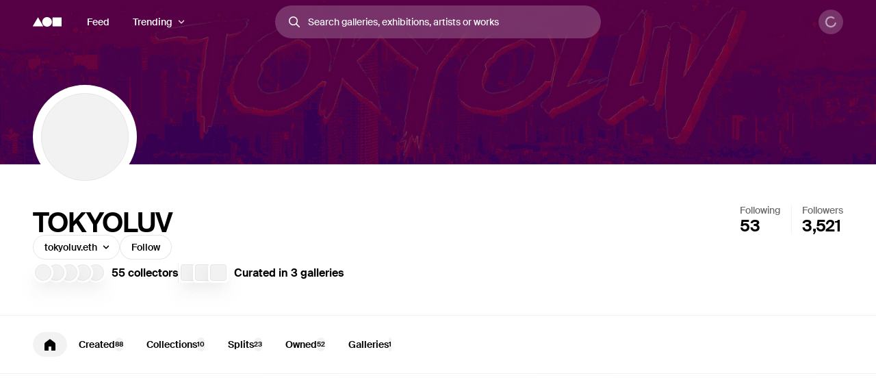

--- FILE ---
content_type: text/html; charset=utf-8
request_url: https://foundation.app/%40tokyoluv
body_size: 31856
content:
<!DOCTYPE html><html lang="en"><head><meta charSet="utf-8"/><title>TOKYOLUV (@tokyoluv) | Foundation</title><meta name="viewport" content="width=device-width, initial-scale=1"/><meta name="title" content="TOKYOLUV (@tokyoluv) | Foundation"/><meta name="description" content="The start of something new"/><meta property="og:title" content="TOKYOLUV (@tokyoluv) | Foundation"/><meta property="og:url" content="https://foundation.app/%40tokyoluv"/><meta property="og:description" content="The start of something new"/><meta property="og:image" content="https://f8n-production.imgix.net/creators/profile/2kfrllmfc.jpg?auto=format%2Ccompress&amp;q=70&amp;cs=srgb&amp;w=1200&amp;h=630&amp;fit=crop&amp;fm=jpg&amp;fnd_key=v1"/><meta name="twitter:card" content="summary_large_image"/><meta name="twitter:title" content="TOKYOLUV (@tokyoluv) | Foundation"/><meta name="twitter:site" content="@foundation"/><meta name="twitter:url" content="https://foundation.app/%40tokyoluv"/><meta name="twitter:image" content="https://f8n-production.imgix.net/creators/profile/2kfrllmfc.jpg?auto=format%2Ccompress&amp;q=70&amp;cs=srgb&amp;w=1200&amp;h=630&amp;fit=crop&amp;fm=jpg&amp;fnd_key=v1"/><meta property="og:type" content="website"/><meta name="msapplication-TileColor" content="#000000"/><meta name="theme-color" content="#ffffff"/><meta name="format-detection" content="telephone=no"/><link rel="manifest" href="/site.webmanifest"/><link rel="apple-touch-icon" sizes="180x180" href="/apple-touch-icon.png"/><link rel="icon" type="image/png" sizes="32x32" href="/favicons/32x32/app-light.png"/><link rel="icon" type="image/png" sizes="16x16" href="/favicons/32x32/app-light.png"/><link rel="shortcut icon" type="image/png" href="/icon-metamask.png"/><link rel="preconnect" href="https://assets.foundation.app"/><link rel="preconnect" href="https://d1hiserqh6k9o1.cloudfront.net"/><link rel="preconnect" href="https://f8n-production-3d-models.imgix.net"/><link rel="preconnect" href="https://f8n-ipfs-production.imgix.net"/><link rel="preconnect" href="https://f8n-production.imgix.net"/><meta name="next-head-count" content="28"/><style id="stitches">--sxs{--sxs:0 st--t-dEISQt dark-mode}@media{:root,.st--t-dEISQt{--st--colors-black0:rgba(0, 0, 0, 0);--st--colors-black1:rgba(0, 0, 0, 0.01);--st--colors-black2:rgba(0, 0, 0, 0.02);--st--colors-black3:rgba(0, 0, 0, 0.03);--st--colors-black4:rgba(0, 0, 0, 0.04);--st--colors-black5:rgba(0, 0, 0, 0.05);--st--colors-black10:rgba(0, 0, 0, 0.1);--st--colors-black15:rgba(0, 0, 0, 0.15);--st--colors-black20:rgba(0, 0, 0, 0.2);--st--colors-black25:rgba(0, 0, 0, 0.25);--st--colors-black30:rgba(0, 0, 0, 0.3);--st--colors-black35:rgba(0, 0, 0, 0.35);--st--colors-black40:rgba(0, 0, 0, 0.4);--st--colors-black45:rgba(0, 0, 0, 0.45);--st--colors-black50:rgba(0, 0, 0, 0.5);--st--colors-black60:rgba(0, 0, 0, 0.6);--st--colors-black70:rgba(0, 0, 0, 0.7);--st--colors-black80:rgba(0, 0, 0, 0.8);--st--colors-black90:rgba(0, 0, 0, 0.9);--st--colors-black100:rgba(0, 0, 0, 1);--st--colors-white0:rgba(255, 255, 255, 0);--st--colors-white1:rgba(255, 255, 255, 0.01);--st--colors-white2:rgba(255, 255, 255, 0.02);--st--colors-white3:rgba(255, 255, 255, 0.03);--st--colors-white4:rgba(255, 255, 255, 0.04);--st--colors-white5:rgba(255, 255, 255, 0.05);--st--colors-white10:rgba(255, 255, 255, 0.1);--st--colors-white15:rgba(255, 255, 255, 0.15);--st--colors-white20:rgba(255, 255, 255, 0.2);--st--colors-white25:rgba(255, 255, 255, 0.25);--st--colors-white30:rgba(255, 255, 255, 0.3);--st--colors-white35:rgba(255, 255, 255, 0.35);--st--colors-white40:rgba(255, 255, 255, 0.4);--st--colors-white45:rgba(255, 255, 255, 0.45);--st--colors-white50:rgba(255, 255, 255, 0.5);--st--colors-white60:rgba(255, 255, 255, 0.6);--st--colors-white70:rgba(255, 255, 255, 0.7);--st--colors-white80:rgba(255, 255, 255, 0.8);--st--colors-white90:rgba(255, 255, 255, 0.9);--st--colors-white100:rgba(255, 255, 255, 1);--st--colors-yellow6:#221C07;--st--colors-yellow5:#735D17;--st--colors-yellow4:#FECE0A;--st--colors-yellow3:#FFEB3D;--st--colors-yellow2:#FFF97F;--st--colors-yellow1:#FFFAC2;--st--colors-yellow0:#FFFCE0;--st--colors-lime6:#112207;--st--colors-lime5:#4D5E0A;--st--colors-lime4:#ADD800;--st--colors-lime3:#DBFF00;--st--colors-lime2:#EDFF7F;--st--colors-lime1:#F6FFC2;--st--colors-lime0:#FAFFDE;--st--colors-green6:#041E01;--st--colors-green5:#106E03;--st--colors-green4:#23AE00;--st--colors-green3:#7FFF4D;--st--colors-green2:#B8FF93;--st--colors-green1:#E1FFD1;--st--colors-green0:#F0FFE9;--st--colors-blue6:#020A1D;--st--colors-blue5:#022669;--st--colors-blue4:#0657FA;--st--colors-blue3:#15A8FF;--st--colors-blue2:#90DAF9;--st--colors-blue1:#D7F3FE;--st--colors-blue0:#F1FBFF;--st--colors-purple6:#120128;--st--colors-purple5:#3C0480;--st--colors-purple4:#7001E1;--st--colors-purple3:#9547F6;--st--colors-purple2:#CBA1FC;--st--colors-purple1:#E5D2FE;--st--colors-purple0:#F9F4FF;--st--colors-pink6:#200217;--st--colors-pink5:#710B4B;--st--colors-pink4:#C6248B;--st--colors-pink3:#FF52BF;--st--colors-pink2:#F698D5;--st--colors-pink1:#FBCBEA;--st--colors-pink0:#FFF1FA;--st--colors-red6:#240000;--st--colors-red5:#7B0000;--st--colors-red4:#DA2020;--st--colors-red3:#FF5147;--st--colors-red2:#FF918F;--st--colors-red1:#FFC7C7;--st--colors-red0:#FFEEEE;--st--colors-orange6:#211002;--st--colors-orange5:#733507;--st--colors-orange4:#F87225;--st--colors-orange3:#FF9632;--st--colors-orange2:#FFC58E;--st--colors-orange1:#FBE7C1;--st--colors-orange0:#FFF1E3;--st--colors-overlay:rgba(0, 0, 0, 0.54);--st--colors-black5-solid:#F2F2F2;--st--colors-black10-solid:#E6E6E6;--st--colors-black90-solid:#1A1A1A;--st--colors-adminOnlyLight:var(--st--colors-pink0);--st--colors-adminOnlyStrong:var(--st--colors-pink4);--st--colors-editionsForeground:var(--st--colors-purple2);--st--colors-editionsBackground:var(--st--colors-purple6);--st--colors-upcoming:#81754E;--st--colors-available:#0F863E;--st--colors-live:var(--st--colors-purple4);--st--colors-unavailable:var(--st--colors-pink4);--st--shadows-regular0:0px 0px 2px rgba(0, 0, 0, 0.15), 0px 2px 5px rgba(0, 0, 0, 0.05), 0px 8px 40px rgba(0, 0, 0, 0.04);--st--shadows-regular1:0px 0px 2px rgba(0, 0, 0, 0.15), 0px 4px 7px rgba(0, 0, 0, 0.05), 0px 12px 40px rgba(0, 0, 0, 0.1);--st--shadows-regular2:0px 0px 2px rgba(0, 0, 0, 0.15), 0px 4px 7px rgba(0, 0, 0, 0.07), 0px 12px 40px rgba(0, 0, 0, 0.15);--st--shadows-soft0:0px 0px 4px rgba(0, 0, 0, 0.02), 0px 8px 16px rgba(0, 0, 0, 0.02), 0px 16px 32px rgba(0, 0, 0, 0.04);--st--shadows-soft1:0px 0px 4px rgba(0, 0, 0, 0.02), 0px 10px 16px rgba(0, 0, 0, 0.03), 0px 18px 32px rgba(0, 0, 0, 0.05);--st--shadows-soft2:0px 0px 4px rgba(0, 0, 0, 0.02), 0px 12px 16px rgba(0, 0, 0, 0.04), 0px 20px 32px rgba(0, 0, 0, 0.08);--st--fonts-body:"Suisse", "Suisse Fallback", -apple-system, BlinkMacSystemFont, "Segoe UI", Helvetica, Arial, sans-serif, "Apple Color Emoji", "Segoe UI Emoji", "Segoe UI Symbol";--st--fonts-mono:"SuisseMono", Consolas, "Andale Mono WT", "Andale Mono", "Lucida Console", "Lucida Sans Typewriter", "DejaVu Sans Mono", "Bitstream Vera Sans Mono", "Liberation Mono", "Nimbus Mono L", Monaco, "Courier New", Courier, monospace;--st--fontSizes-0:12px;--st--fontSizes-1:14px;--st--fontSizes-2:16px;--st--fontSizes-3:20px;--st--fontSizes-4:24px;--st--fontSizes-5:32px;--st--fontSizes-6:40px;--st--fontSizes-7:56px;--st--fontSizes-8:64px;--st--fontSizes-9:76px;--st--fontSizes-10:88px;--st--fontSizes-mono0:11px;--st--fontSizes-mono1:13px;--st--fontSizes-mono2:15px;--st--fontSizes-mono3:19px;--st--fontSizes-mono4:23px;--st--fontSizes-mono5:30px;--st--fontSizes-mono6:38px;--st--fontSizes-mono7:52px;--st--fontWeights-regular:400;--st--fontWeights-medium:500;--st--fontWeights-semibold:600;--st--letterSpacings-0:0em;--st--letterSpacings-1:0.01em;--st--letterSpacings-2:0.02em;--st--letterSpacings-3:0.025em;--st--letterSpacings-mono:0.0725em;--st--letterSpacings--1:-0.01em;--st--letterSpacings--2:-0.02em;--st--letterSpacings--3:-0.025em;--st--lineHeights-0:1;--st--lineHeights-1:1.25;--st--lineHeights-2:1.5;--st--lineHeights-3:1.75;--st--lineHeights-formElement0:36px;--st--lineHeights-formElement1:48px;--st--lineHeights-formElement2:60px;--st--radii-0:0px;--st--radii-1:4px;--st--radii-2:8px;--st--radii-3:12px;--st--radii-4:16px;--st--radii-5:24px;--st--radii-round:9999px;--st--sizes-formElement0:36px;--st--sizes-formElement1:48px;--st--sizes-formElement2:60px;--st--sizes-avatar0:16px;--st--sizes-avatar1:20px;--st--sizes-avatar2:24px;--st--sizes-avatar3:32px;--st--sizes-avatar4:40px;--st--sizes-avatar5:48px;--st--sizes-avatar6:64px;--st--sizes-avatar7:72px;--st--sizes-avatar8:96px;--st--sizes-avatar9:128px;--st--sizes-icon0:12px;--st--sizes-icon1:16px;--st--sizes-icon2:18px;--st--sizes-icon3:24px;--st--sizes-icon4:32px;--st--sizes-container:2000px;--st--sizes-searchInput:500px;--st--space-0:0px;--st--space-1:4px;--st--space-2:8px;--st--space-3:12px;--st--space-4:16px;--st--space-5:20px;--st--space-6:24px;--st--space-7:32px;--st--space-8:48px;--st--space-9:64px;--st--space-10:96px;--st--space-11:128px;--st--transitions-0:100ms;--st--transitions-1:300ms;--st--transitions-2:500ms;--st--transitions-3:1000ms;--st--transitions-ease:cubic-bezier(0.23, 1, 0.32, 1);--st--transitions-expo:cubic-bezier(0.19, 1, 0.22, 1)}.dark-mode{--st--colors-black0:rgba(255, 255, 255, 0);--st--colors-black1:rgba(255, 255, 255, 0.01);--st--colors-black2:rgba(255, 255, 255, 0.02);--st--colors-black3:rgba(255, 255, 255, 0.03);--st--colors-black4:rgba(255, 255, 255, 0.04);--st--colors-black5:rgba(255, 255, 255, 0.05);--st--colors-black10:rgba(255, 255, 255, 0.1);--st--colors-black15:rgba(255, 255, 255, 0.15);--st--colors-black20:rgba(255, 255, 255, 0.2);--st--colors-black25:rgba(255, 255, 255, 0.25);--st--colors-black30:rgba(255, 255, 255, 0.3);--st--colors-black35:rgba(255, 255, 255, 0.35);--st--colors-black40:rgba(255, 255, 255, 0.4);--st--colors-black45:rgba(255, 255, 255, 0.45);--st--colors-black50:rgba(255, 255, 255, 0.5);--st--colors-black60:rgba(255, 255, 255, 0.6);--st--colors-black70:rgba(255, 255, 255, 0.7);--st--colors-black80:rgba(255, 255, 255, 0.8);--st--colors-black90:rgba(255, 255, 255, 0.9);--st--colors-black100:rgba(255, 255, 255, 1);--st--colors-white0:rgba(0, 0, 0, 0);--st--colors-white1:rgba(0, 0, 0, 0.01);--st--colors-white2:rgba(0, 0, 0, 0.02);--st--colors-white3:rgba(0, 0, 0, 0.03);--st--colors-white4:rgba(0, 0, 0, 0.04);--st--colors-white5:rgba(0, 0, 0, 0.05);--st--colors-white10:rgba(0, 0, 0, 0.1);--st--colors-white15:rgba(0, 0, 0, 0.15);--st--colors-white20:rgba(0, 0, 0, 0.2);--st--colors-white25:rgba(0, 0, 0, 0.25);--st--colors-white30:rgba(0, 0, 0, 0.3);--st--colors-white35:rgba(0, 0, 0, 0.35);--st--colors-white40:rgba(0, 0, 0, 0.4);--st--colors-white45:rgba(0, 0, 0, 0.45);--st--colors-white50:rgba(0, 0, 0, 0.5);--st--colors-white60:rgba(0, 0, 0, 0.6);--st--colors-white70:rgba(0, 0, 0, 0.7);--st--colors-white80:rgba(0, 0, 0, 0.8);--st--colors-white90:rgba(0, 0, 0, 0.9);--st--colors-white100:rgba(0, 0, 0, 1);--st--colors-green4:#47e89a;--st--colors-green1:#222d27;--st--shadows-regular0:none;--st--shadows-regular1:none;--st--shadows-regular2:none;--st--shadows-soft0:none;--st--shadows-soft1:none;--st--shadows-soft2:none}}--sxs{--sxs:1 st--k-fehnNV st--k-hGGIEU st--k-gTOPSX st--k-iUsGxW st--k-feVUdh st--k-eNCjDU st--k-biLbBW st--k-kJITOZ st--k-heaQlv st--k-rlTHn st--k-hKOtmg st--k-eQMIDc st--k-chNKGy st--k-fxulKy gwnuga ebyidG iUoCge kbwFEz st--k-gGzJCR st--k-dZtDIh st--k-dfsXDu}@media{@keyframes st--k-fehnNV{0%{transform:rotate(0deg)}100%{transform:rotate(360deg)}}@keyframes st--k-hGGIEU{20%{background-position:0% 0%, 50% 50%, 100% 50%}40%{background-position:0% 100%, 50% 0%, 100% 50%}60%{background-position:0% 50%, 50% 100%, 100% 0%}80%{background-position:0% 50%, 50% 50%, 100% 100%}}@keyframes st--k-gTOPSX{20%{background-position:0% 0%, 50% 50%, 100% 50%}40%{background-position:0% 60%, 50% 0%, 100% 50%}60%{background-position:0% 50%, 50% 60%, 100% 0%}80%{background-position:0% 50%, 50% 50%, 100% 60%}}@keyframes st--k-iUsGxW{from{transform:translateY(16px);opacity:0}to{transform:translateY(0);opacity:1}}@keyframes st--k-feVUdh{from{opacity:0}to{opacity:1}}@keyframes st--k-eNCjDU{from{opacity:1}to{opacity:1}}@keyframes st--k-biLbBW{from{transform:translateY(0);opacity:1}to{transform:translateY(16px);opacity:0}}@keyframes st--k-kJITOZ{from{opacity:1}to{opacity:0}}@keyframes st--k-heaQlv{from{transform:translateY(-16px);opacity:0}to{transform:translateY(0);opacity:1}}@keyframes st--k-rlTHn{from{transform:translateY(0);opacity:1}to{transform:translateY(-16px);opacity:0}}@keyframes st--k-hKOtmg{from{transform:translate3d(0, 100%, 0)}to{transform:translate3d(0, 0, 0)}}@keyframes st--k-eQMIDc{from{transform:translate3d(0, 0, 0)}to{transform:translate3d(0, 100%, 0)}}@keyframes st--k-chNKGy{from{opacity:0;transform:translate3d(0, 5vh, 0)}to{opacity:1;transform:translate3d(0, 0, 0)}}@keyframes st--k-fxulKy{from{opacity:1;transform:translate3d(0, 0, 0)}to{opacity:0;transform:translate3d(0, 5vh, 0)}}body{font-family:var(--st--fonts-body);-webkit-font-smoothing:antialiased;color:var(--st--colors-black100);transition:background-color var(--st--transitions-2) var(--st--transitions-ease);overflow-x:hidden}a{text-decoration:none}:root{--privy-color-accent:hsl(0,0%,0%) !important;--privy-border-radius-sm:2px !important;--privy-border-radius-md:4px !important;--privy-border-radius-mdlg:8px !important;--privy-border-radius-lg:8px !important}#privy-modal-content{font-family:var(--st--fonts-body)}#privy-dialog-title{font-weight:var(--st--fontWeights-semibold)}div[data-radix-popper-content-wrapper]{z-index:1001 !important}@media (max-width: 831px){div[data-radix-popper-content-wrapper]{transform:none !important;top:auto !important;bottom:0 !important;left:0 !important;width:100% !important}}@media (max-width: 831px){div[data-radix-popper-content-wrapper] .st--c-fmorqC .st--c-gJghTY{width:100%;max-width:100vw;border-bottom-left-radius:0px;border-bottom-right-radius:0px;transform:translate3d(0, 100%, 0);padding-top:var(--st--space-6);padding-bottom:calc(var(--st--space-6) + env(safe-area-inset-bottom))}}@media (max-width: 831px){@media (prefers-reduced-motion: no-preference){div[data-radix-popper-content-wrapper] .st--c-fmorqC[data-state=open] .st--c-gJghTY{animation:st--k-hKOtmg var(--st--transitions-2) var(--st--transitions-ease) forwards !important;animation-delay:125ms}}}@media (max-width: 831px){@media (prefers-reduced-motion: no-preference){div[data-radix-popper-content-wrapper] .st--c-fmorqC[data-state=closed] .st--c-gJghTY{animation:st--k-eQMIDc var(--st--transitions-2) var(--st--transitions-ease) forwards !important}}}div[data-radix-popper-content-wrapper]{z-index:1001 !important}@media (max-width: 831px){div[data-radix-popper-content-wrapper]{transform:none !important;top:auto !important;bottom:0 !important;left:0 !important;width:100% !important}}@media (max-width: 831px){div[data-radix-popper-content-wrapper] .st--c-fARYjO .st--c-kOhOjV{width:100%;max-width:100vw;border-bottom-left-radius:0px;border-bottom-right-radius:0px;transform:translate3d(0, 100%, 0);padding-top:var(--st--space-6);padding-bottom:calc(var(--st--space-6) + env(safe-area-inset-bottom))}}@media (max-width: 831px){@media (prefers-reduced-motion: no-preference){div[data-radix-popper-content-wrapper] .st--c-fARYjO[data-state=open] .st--c-kOhOjV{animation:st--k-hKOtmg var(--st--transitions-2) var(--st--transitions-ease) forwards !important;animation-delay:125ms}}}@media (max-width: 831px){@media (prefers-reduced-motion: no-preference){div[data-radix-popper-content-wrapper] .st--c-fARYjO[data-state=closed] .st--c-kOhOjV{animation:st--k-eQMIDc var(--st--transitions-2) var(--st--transitions-ease) forwards !important}}}@keyframes st--k-gGzJCR{0%{opacity:0;transform:translate(-50%, -50%) scale(0.1)}50%{opacity:0.6}100%{opacity:0;transform:translate(-50%, -50%) scale(1)}}@keyframes st--k-dZtDIh{0%{background-position-x:0}100%{background-position-x:-150000px}}@keyframes st--k-dfsXDu{0%{transform:translate(-50%, -50%) scale(0.8)}20%{transform:translate(-50%, -50%) scale(1)}40%{transform:translate(-50%, -50%) scale(1)}100%{transform:translate(-50%, -50%) scale(0.8)}}}--sxs{--sxs:2 st--c-PJLV st--c-hjPpls st--c-gvJVbZ st--c-gXeLma st--c-jCxxLK st--c-kBvNHc st--c-fwjawv st--c-dquXED st--c-cUMbby st--c-gIOGOV st--c-dIRhNw st--c-dIsofO st--c-jxsjaK st--c-kInDYA st--c-fWImCj st--c-csBYqo st--c-fkwuit st--c-cmpvrW st--c-gwEbtA st--c-hvlWVr st--c-rloUt st--c-iQARZQ st--c-eHWMpE st--c-dhzjXW st--c-kxfKZI st--c-dxkxAQ st--c-iMoGiL st--c-dLMFrq st--c-eYsoRf st--c-kxGoNN st--c-bysKvn st--c-esaicE st--c-ioIogs st--c-beQKft st--c-cJPeTr st--c-cyWdwD st--c-fQiFeC st--c-bQzyIt st--c-cTRQGL st--c-hSyuWg st--c-klALWd st--c-XkCvO st--c-cbZyPp st--c-iBNcwJ st--c-ksyKqy st--c-dHNLqK st--c-kltApH st--c-hcfpIL st--c-jMkxWe st--c-hxKDEV st--c-kRMSMx st--c-fixGjY st--c-iqCzBn st--c-cTbjux st--c-biLNEo st--c-dbzzBd st--c-bEBsjO st--c-dTnCDV st--c-lfrxcL st--c-ueMRV st--c-iaVYpb st--c-cyRcZm st--c-djPFib st--c-kXuViW st--c-ioSyCH st--c-UazGY st--c-hEMPuG st--c-inBGAb st--c-axZJC st--c-fJhMZF st--c-jVwFOG st--c-bshjnU st--c-eMHCPc st--c-brrEEM st--c-bLNpeu st--c-dthgvL st--c-hKpKqP st--c-cPVxFZ st--c-eRcaJS st--c-cuPjEz st--c-cunVQP st--c-iVULpD st--c-kKgia st--c-hGMXgq st--c-kKSuKt st--c-imGEXQ st--c-drsnmg st--c-kVtRSx st--c-cKtada st--c-egFaZd st--c-bxPQGm st--c-fGHEql st--c-fxpvQk st--c-hpjqMU st--c-dNwgND st--c-jAPvtf st--c-cJzNYk st--c-jpoJga st--c-cbVHGe st--c-gjdJOs st--c-lbvDgV st--c-bFzfFZ st--c-hIHEYf st--c-hlMbgQ st--c-kyHzvN st--c-dEOpWv st--c-cqPQWB st--c-EKYml st--c-iFdzxz st--c-bNllpV st--c-bdbnVl st--c-cYJcEw st--c-fBJVmS st--c-kfJplJ st--c-dGojJj st--c-dBsQid st--c-iQxjSp st--c-dAUJaE st--c-bAZpFF st--c-bqoALW st--c-fQELBY st--c-dXVrHg st--c-BAeYf st--c-geQUqk st--c-iEkObB st--c-dXMPYX st--c-dODcOg st--c-ggulBq st--c-lopTAo st--c-fawirw st--c-gObpVa st--c-afwGy st--c-jSFhkl st--c-ijCyUv st--c-iHtkpF st--c-mgnZI st--c-cIamLt st--c-fuqbcE st--c-ckQwQU st--c-bmXIMd st--c-hVdtIL st--c-jtkkgv st--c-jneFsH st--c-chfIyr st--c-duKcHR st--c-kTJgXf st--c-gKsloX st--c-gGedIx st--c-bkGwzV st--c-hsQYBj st--c-eNJskU st--c-dtseGJ st--c-jLGlnF st--c-bJgrEf st--c-euSfcQ st--c-drgBSr st--c-cQlmOq st--c-bdDQPT st--c-kYMMba st--c-eQnfTB st--c-kOGKbs st--c-dPZbwc st--c-hNZyea st--c-igAuUv st--c-dSUtgt st--c-erxutC st--c-yYIoB st--c-jMyLbO st--c-bRnUzE st--c-kdDkhm st--c-jtTQaW st--c-bgtRfT st--c-stwMt st--c-fbNgCy st--c-kgOVpK st--c-kCcRZU st--c-iiICWf st--c-eWtnE st--c-lctIFO st--c-jbSFpC st--c-dXXkDb st--c-icnxDP st--c-fgWIiE st--c-cEWAWc st--c-gbVjms st--c-KcFTC st--c-laqcia st--c-bEEbwo st--c-caaVfL PJLV st--c-bkvMLW st--c-eBeZVx st--c-kNisQU}@media{.st--c-hjPpls{max-width:var(--st--sizes-container);margin-left:auto;margin-right:auto;flex-shrink:0;flex:1;flex-grow:1;padding-left:var(--st--space-4);padding-right:var(--st--space-4);width:100%}@media (min-width: 1024px){.st--c-hjPpls{padding-left:var(--st--space-8);padding-right:var(--st--space-8)}}.st--c-gvJVbZ{flex:0;left:0;right:0;z-index:20;width:100%;padding-top:var(--st--space-2);padding-bottom:var(--st--space-2);padding-left:var(--st--space-4);padding-right:var(--st--space-4);display:flex;min-height:64px;align-items:center;justify-content:space-between}@media (min-width: 1024px){.st--c-gvJVbZ{padding-left:var(--st--space-8);padding-right:var(--st--space-8)}}.st--c-gXeLma:not(:first-child):not(:last-child){flex:1;display:flex}@media (min-width: 1024px){.st--c-gXeLma{flex:1;display:flex;align-items:center}}@media (min-width: 1024px){.st--c-gXeLma:first-child{justify-content:flex-start}}@media (min-width: 1024px){.st--c-gXeLma:not(:first-child):not(:last-child){justify-content:center}}@media (min-width: 1024px){.st--c-gXeLma:last-child{justify-content:flex-end}}.st--c-jCxxLK{font-family:var(--st--fonts-body);transition:var(--st--transitions-1) var(--st--transitions-ease) color}.st--c-jCxxLK > strong{font-weight:inherit}.st--c-kBvNHc{-webkit-appearance:none;appearance:none;background:none;border:none;padding:0;font-family:inherit;font-size:inherit;color:inherit;cursor:pointer;text-decoration:none;transition:color var(--st--transitions-1) var(--st--transitions-ease), background-color var(--st--transitions-1) var(--st--transitions-ease), opacity var(--st--transitions-1) var(--st--transitions-ease), outline var(--st--transitions-1) var(--st--transitions-ease), transform var(--st--transitions-1) var(--st--transitions-ease)}.st--c-kBvNHc:focus-visible{outline:4px solid var(--st--colors-black30);outline-offset:4px;border-radius:var(--st--radii-2)}.st--c-kBvNHc:active{transform:translate3d(0, 1px, 0)}.dark-mode .st--c-kBvNHc{color:var(--st--colors-black100)}.st--c-fwjawv{display:none;position:relative;margin-left:var(--st--space-5)}@media (min-width: 1024px){.st--c-fwjawv{display:flex;justify-content:center}}.st--c-dquXED{padding-top:0;padding-bottom:0;cursor:pointer;-webkit-appearance:none;appearance:none;border-radius:var(--st--radii-round);box-sizing:border-box;border:1px solid transparent;background-color:transparent;will-change:transform;transition:background-color var(--st--transitions-1) var(--st--transitions-ease), border var(--st--transitions-1) var(--st--transitions-ease), box-shadow var(--st--transitions-1) var(--st--transitions-ease), color var(--st--transitions-1) var(--st--transitions-ease), outline var(--st--transitions-1) var(--st--transitions-ease), transform var(--st--transitions-1) var(--st--transitions-ease);display:flex;align-items:center;justify-content:center;font-family:var(--st--fonts-body);font-weight:var(--st--fontWeights-medium);text-align:center;text-decoration:none}.st--c-dquXED:disabled{cursor:not-allowed}.st--c-dquXED > svg{display:block}.st--c-dquXED .spinner svg{width:inherit;height:inherit}.st--c-cUMbby{min-width:0;padding-left:var(--st--space-5);padding-right:var(--st--space-5);display:none}@media (min-width: 1024px){.st--c-cUMbby{display:flex;align-items:center}}.st--c-gIOGOV:after{top:50%;content:"";position:absolute;display:block;transform:translateY(-50%)}.st--c-gIOGOV:disabled:after{background-color:currentColor}.st--c-gIOGOV[aria-expanded="true"] .st--c-dNvLjw{opacity:0;transform:scale3d(0,0,0)}.st--c-dIRhNw{min-width:0;cursor:default}.st--c-dIsofO{flex:1;position:relative;justify-content:center;margin-right:var(--st--space-3)}@media (min-width: 1024px){.st--c-dIsofO{margin-right:0;max-width:var(--st--sizes-searchInput)}}@media (min-width: 1152px){.st--c-dIsofO{width:var(--st--sizes-searchInput)}}.st--c-jxsjaK{font-family:var(--st--fonts-body);line-height:var(--st--lineHeights-0);min-height:54px;display:flex;align-items:center;border-radius:var(--st--radii-round);-webkit-appearance:none;appearance:none;padding-left:var(--st--space-5);padding-right:var(--st--space-5);transition:var(--st--transitions-1);transition-property:box-shadow;font-weight:var(--st--fontWeights-regular);font-size:var(--st--fontSizes-2)}.st--c-jxsjaK:focus{outline:none}.st--c-jxsjaK:disabled{cursor:not-allowed;background-color:var(--st--colors-black5);box-shadow:none;border:solid 1px var(--st--colors-black10)}.st--c-kInDYA{top:50%;transform:translateY(-50%);position:absolute;color:var(--st--colors-black30);transition:color var(--st--transitions-0) var(--st--transitions-ease);cursor:pointer;display:flex}.st--c-fWImCj{position:fixed;top:0;left:0;bottom:0;right:0;z-index:990;background-color:var(--st--colors-black40);opacity:0;pointer-events:none;transition:opacity var(--st--transitions-2) var(--st--transitions-ease);transform:translateZ(0)}.st--c-csBYqo{display:flex;animation:st--k-fehnNV 1000ms linear infinite;animate-fill-mode:forwards}.st--c-csBYqo svg{width:inherit;height:inherit;transform-origin:50%}.st--c-csBYqo svg path{animation:st--k-fehnNV 2000ms ease-in-out infinite;transform-origin:50%}.st--c-fkwuit{margin-bottom:36px}@media (min-width: 832px){.st--c-fkwuit{margin-bottom:60px}}.st--c-cmpvrW{position:relative}.st--c-gwEbtA{background-size:cover;background-color:var(--st--colors-black5);background-position:center}.st--c-hvlWVr{z-index:3;bottom:0;left:auto;position:absolute}.st--c-rloUt{border-radius:var(--st--radii-round)}.st--c-iQARZQ{background-size:cover;background-color:var(--st--colors-black5);background-position:center;flex-shrink:0;box-shadow:inset 0 0 0 1px var(--st--colors-black5)}.dark-mode .st--c-iQARZQ{background-color:var(--st--colors-black100)}.st--c-eHWMpE{z-index:3;display:flex;position:relative;justify-content:flex-end}.st--c-dhzjXW{display:flex}.st--c-kxfKZI{display:flex}.st--c-kxfKZI label{font-size:var(--st--fontSizes-0);cursor:pointer}@media (min-width: 1024px){.st--c-kxfKZI label{font-size:inherit}}.st--c-dxkxAQ{padding:0;display:flex;flex-direction:column;background:transparent;border:none;text-align:left;cursor:pointer;border-radius:var(--st--radii-0);line-height:var(--st--lineHeights-0);font-family:var(--st--fonts-body);gap:var(--st--space-2);font-size:var(--st--fontSizes-1);flex-shrink:1;color:var(--st--colors-black70)}@media (hover: hover){.st--c-dxkxAQ:hover{color:var(--st--colors-black100)}}.st--c-dxkxAQ:focus-visible{color:var(--st--colors-black100);border-radius:var(--st--radii-1);outline:4px solid var(--st--colors-black30);outline-offset:4px}.st--c-iMoGiL{white-space:nowrap;transition:color var(--st--transitions-1) var(--st--transitions-ease);margin-bottom:var(--st--space-1)}.dark-mode .st--c-iMoGiL{color:var(--st--colors-black100)}.st--c-dLMFrq{display:flex;justify-content:center;flex-basis:40px;flex-shrink:1;flex-grow:0;min-width:24px}@media (min-width: 1024px){.st--c-dLMFrq{flex-basis:48px;min-width:32px}}.st--c-eYsoRf{width:100%;background-color:var(--st--colors-black5);height:1px}.dark-mode .st--c-eYsoRf{background-color:var(--st--colors-black10)}.st--c-kxGoNN{height:100%;width:1px}.st--c-bysKvn{position:sticky;top:0;z-index:1}.st--c-esaicE{max-width:100vw;overflow-y:scroll;background:var(--st--colors-white90);-webkit-backdrop-filter:saturate(150%) blur(20px) brightness(1.5);backdrop-filter:saturate(150%) blur(20px) brightness(1.5);box-shadow:0 -1px 0 0 var(--st--colors-black5), 0 1px 0 0 var(--st--colors-black5)}.st--c-cJPeTr{line-height:var(--st--lineHeights-0);border-radius:var(--st--radii-round);position:relative;transition:background-color var(--st--transitions-1) var(--st--transitions-ease), color var(--st--transitions-1) var(--st--transitions-ease)}.st--c-cyWdwD{height:20px;background-color:var(--st--colors-black5);font-weight:var(--st--fontWeights-semibold);line-height:20px;font-size:10px}.st--c-beQKft{flex-shrink:0;text-decoration:none;outline:none;cursor:pointer;display:flex;align-items:center;font-weight:var(--st--fontWeights-semibold);font-family:var(--st--fonts-body);font-size:var(--st--fontSizes-1);line-height:var(--st--lineHeights-1);height:var(--st--sizes-formElement0);padding-left:var(--st--space-4);padding-right:var(--st--space-4);padding-top:var(--st--space-2);padding-bottom:var(--st--space-2);background:transparent;border:1px solid transparent;border-radius:var(--st--radii-round);transition:background-color var(--st--transitions-1) var(--st--transitions-ease), border var(--st--transitions-1) var(--st--transitions-ease), box-shadow var(--st--transitions-1) var(--st--transitions-ease), color var(--st--transitions-1) var(--st--transitions-ease), outline var(--st--transitions-1) var(--st--transitions-ease), transform var(--st--transitions-1) var(--st--transitions-ease)}.st--c-beQKft .st--c-cJPeTr:where(.st--c-cyWdwD){padding-left:var(--st--space-2);padding-right:var(--st--space-2);margin-left:var(--st--space-1);margin-right:calc(var(--st--space-2)*-1)}.st--c-beQKft .pulse{margin-left:calc(var(--st--space-1)*-1);margin-right:var(--st--space-1)}.st--c-beQKft[data-state="active"]{background-color:var(--st--colors-black5)}.st--c-beQKft{background-color:transparent;color:var(--st--colors-black100)}@media (hover: hover){.st--c-beQKft:hover{background-color:var(--st--colors-black5)}}.st--c-beQKft:active{background-color:var(--st--colors-black5);transform:translate3d(0, 2px, 0)}.st--c-beQKft:focus-visible{border-color:var(--st--colors-black100);outline:4px solid var(--st--colors-black30)}.st--c-beQKft:disabled{color:var(--st--colors-black40)}@media (hover: hover){.st--c-beQKft:disabled:hover{background-color:transparent}}.st--c-beQKft:disabled:active{transform:none}.st--c-ioIogs{display:flex;padding-top:var(--st--space-4);padding-bottom:var(--st--space-4);gap:var(--st--space-1);scrollbar-width:thin}@media (min-width: 640px){.st--c-ioIogs{padding-top:var(--st--space-6);padding-bottom:var(--st--space-6)}}.st--c-fQiFeC:focus-visible{outline:none}.st--c-bQzyIt{display:grid}.st--c-cTRQGL{grid-template-columns:1fr;grid-auto-rows:1fr;grid-auto-flow:row dense;grid-column-gap:var(--st--space-6);grid-row-gap:var(--st--space-8)}@media (min-width: 640px){.st--c-cTRQGL{grid-template-columns:repeat(auto-fill, minmax(340px, 1fr))}}.st--c-hSyuWg{background-color:var(--st--colors-white100);box-shadow:var(--st--shadows-regular0);transition:box-shadow var(--st--transitions-1) ease, transform var(--st--transitions-1) var(--st--transitions-ease);will-change:transform;border-radius:var(--st--radii-2)}.st--c-klALWd{padding:var(--st--space-5);flex:1;position:relative;z-index:3}.st--c-XkCvO{border-radius:var(--st--radii-1);width:100%;height:100%;color:transparent}.st--c-cbZyPp{border-radius:var(--st--radii-round);flex-grow:0;flex-shrink:0}.st--c-iBNcwJ{position:fixed;bottom:0;left:50%;transform:translateX(-50%);display:flex;flex-direction:column;padding:var(--st--space-5);margin:0;list-style:none;outline:none;z-index:10}.st--c-ksyKqy{display:flex;position:relative;flex-direction:column;background-color:var(--st--colors-white100)}@media (min-width: 1024px){.st--c-ksyKqy{flex-direction:row}}.st--c-dHNLqK{display:flex;align-items:flex-start;justify-content:center;flex-grow:1}.st--c-kltApH{position:sticky;top:32px;display:flex;align-items:center;justify-content:center;padding:5%;flex-grow:1;height:50vh}.st--c-kltApH .nft-media{flex-grow:1}@media (min-width: 1024px){.st--c-kltApH{height:calc(100vh - 64px);padding-left:0;padding-right:var(--st--space-8)}}@media (min-width: 1477px){.st--c-kltApH .nft-media{max-height:75vh}}.st--c-hcfpIL{display:flex;align-items:center;justify-content:center;transition:transform 0.6s var(--st--transitions-ease);position:relative}.st--c-hcfpIL .st--c-jMkxWe{transition:opacity var(--st--transitions-3) var(--st--transitions-ease), transform 0.6s var(--st--transitions-ease);will-change:opacity, transform}.st--c-jMkxWe{position:relative;background-color:inherit}.st--c-hxKDEV{border-radius:inherit;background-color:inherit}.st--c-hxKDEV:after{content:"";position:absolute;inset:0;border-radius:inherit;pointer-events:none}.st--c-kRMSMx{flex-grow:0;flex-shrink:0;gap:var(--st--space-4);display:flex;flex-direction:column}@media (max-width: 1023px){.st--c-kRMSMx{padding-bottom:var(--st--space-6)}}@media (min-width: 1024px){.st--c-kRMSMx{gap:var(--st--space-7);padding:var(--st--space-8);padding-right:0;min-width:464px;max-width:464px;border-left:1px solid var(--st--colors-black5)}}.st--c-fixGjY{display:flex;flex-direction:column}.st--c-iqCzBn{font-weight:var(--st--fontWeights-semibold)}.st--c-cTbjux{display:flex;flex-direction:column;gap:var(--st--space-6);border-top:1px solid var(--st--colors-black5);border-bottom:1px solid var(--st--colors-black5);padding-top:var(--st--space-6);padding-bottom:var(--st--space-6)}.dark-mode .st--c-cTbjux{border-color:var(--st--colors-black10)}.st--c-biLNEo{display:flex;flex-direction:column;gap:var(--st--space-4)}.st--c-dbzzBd{white-space:nowrap}.st--c-bEBsjO{white-space:nowrap}.st--c-bEBsjO .st--c-dXMPYX{border-radius:var(--st--radii-1);padding-top:2px;padding-bottom:2px;padding-left:var(--st--space-2);padding-right:var(--st--space-2);transform:translateY(-4px);height:22px}.st--c-dTnCDV{line-height:var(--st--lineHeights-3);word-break:break-word;position:relative;color:var(--st--colors-black70)}.st--c-dTnCDV a{color:inherit}.st--c-dTnCDV p{margin-bottom:1.5em}.st--c-dTnCDV p:empty{display:none}.st--c-dTnCDV p:last-of-type{margin-bottom:0}.st--c-lfrxcL{text-indent:-9999rem;position:absolute;visibility:hidden;top:0;left:0}.st--c-ueMRV{width:100%;border-top:1px solid var(--st--colors-black5)}.dark-mode .st--c-ueMRV{border-color:var(--st--colors-black10)}.st--c-iaVYpb{width:100%;display:grid;align-items:center;border-bottom:1px solid var(--st--colors-black5)}.dark-mode .st--c-iaVYpb{border-color:var(--st--colors-black10)}.st--c-cyRcZm{font-family:var(--st--fonts-body)}.st--c-djPFib{color:var(--st--colors-black60);height:100%;display:flex;align-items:center}.st--c-kXuViW{display:flex;align-items:center}.st--c-kXuViW .st--c-jCxxLK:where(.st--c-kBvNHc) span{color:var(--st--colors-black100);font-size:var(--st--fontSizes-0);font-weight:var(--st--fontWeights-regular);line-height:16px;text-decoration-color:currentColor;text-decoration-line:underline;text-decoration-thickness:1px;text-underline-offset:3px}.st--c-kXuViW .st--c-jCxxLK:where(.st--c-kBvNHc) span:hover{color:var(--st--colors-black60)}.st--c-ioSyCH{display:flex;align-items:center;max-width:100%}.st--c-ioSyCH .st--c-jCxxLK,.st--c-ioSyCH .st--c-jCxxLK:where(.st--c-kKgia){color:currentColor;line-height:var(--st--lineHeights-1);white-space:nowrap}.st--c-UazGY{display:flex;align-items:center}.st--c-hEMPuG{display:flex;padding-left:10px;padding-right:10px;min-height:29px;align-items:center;cursor:pointer;color:var(--st--colors-black20);transition:color var(--st--transitions-1) var(--st--transitions-ease)}@media (hover: hover){.st--c-hEMPuG:hover{color:var(--st--colors-black100)}}@media (min-width: 640px){.st--c-hEMPuG{min-height:35px}}.st--c-inBGAb{gap:var(--st--space-3);padding:var(--st--space-3);display:flex;border-radius:var(--st--radii-3);align-items:center;border:1px solid var(--st--colors-black5);justify-content:space-between}.dark-mode .st--c-inBGAb{border-color:var(--st--colors-black10)}.st--c-axZJC{flex-direction:column;display:flex;gap:6px;flex:1}.st--c-fJhMZF{color:transparent;width:max-content;height:auto}.st--c-fJhMZF *{color:inherit !important}.st--c-jVwFOG{display:flex;align-items:center;justify-content:space-between}.st--c-bshjnU{gap:var(--st--space-2)}.st--c-bshjnU .st--c-dXMPYX{padding-top:0;padding-bottom:0;padding-left:var(--st--space-1);padding-right:var(--st--space-1);font-size:var(--st--fontSizes-0);line-height:var(--st--lineHeights-2);border-radius:var(--st--radii-1);font-weight:var(--st--fontWeights-semibold)}.st--c-eMHCPc{color:var(--st--colors-black100)}.st--c-brrEEM{display:flex;padding-top:var(--st--space-7);padding-bottom:var(--st--space-7);flex-direction:column}@media (max-width: 1023px){.st--c-brrEEM{gap:var(--st--space-6)}}@media (min-width: 1024px){.st--c-brrEEM{padding-top:var(--st--space-8);padding-bottom:var(--st--space-8);flex-direction:row;justify-content:space-between}}.st--c-bLNpeu{width:100%;margin-bottom:var(--st--space-4)}.st--c-bLNpeu svg{width:42px}.st--c-dthgvL{color:var(--st--colors-black70) !important;font-size:var(--st--fontSizes-1);font-weight:var(--st--fontWeights-regular)}.st--c-hKpKqP{gap:var(--st--space-8);flex-direction:column-reverse;flex-grow:1}@media (min-width: 1024px){.st--c-hKpKqP{gap:0;align-items:flex-end;flex-direction:row;justify-content:space-between}}.st--c-cPVxFZ{margin-left:auto}.st--c-cPVxFZ:first-child{width:100%}@media (min-width: 1024px){.st--c-cPVxFZ:first-child{width:20%}}@media (min-width: 1152px){.st--c-cPVxFZ:first-child{width:30%}}@media (min-width: 1280px){.st--c-cPVxFZ:first-child{width:40%}}.st--c-cPVxFZ:last-child{width:100%}@media (min-width: 1024px){.st--c-cPVxFZ:last-child{width:80%}}@media (min-width: 1152px){.st--c-cPVxFZ:last-child{width:70%}}@media (min-width: 1280px){.st--c-cPVxFZ:last-child{width:60%}}.st--c-eRcaJS{gap:var(--st--space-7);flex-direction:column}@media (min-width: 1024px){.st--c-eRcaJS{gap:0;flex-direction:row;justify-content:flex-end}}@media (min-width: 1024px){.st--c-cuPjEz{width:25%}}.st--c-cunVQP{color:var(--st--colors-black100);font-size:var(--st--fontSizes-1);font-weight:var(--st--fontWeights-regular);margin-bottom:var(--st--space-3)}@media (min-width: 1024px){.st--c-cunVQP{margin-bottom:var(--st--space-6)}}.st--c-iVULpD{flex-direction:column;align-items:flex-start}.st--c-iVULpD a{margin-bottom:var(--st--space-3)}@media (max-width: 1023px){.st--c-iVULpD a{margin-bottom:var(--st--space-2)}}.st--c-iVULpD a:last-child{margin-bottom:0}.st--c-kKgia{font-family:var(--st--fonts-mono);font-weight:var(--st--fontWeights-regular)}.st--c-hGMXgq{position:absolute;z-index:2;height:100%;top:0;left:0;background:var(--st--colors-overlay);width:100%}.st--c-kKSuKt{padding-top:var(--st--space-6);padding-bottom:var(--st--space-6)}.st--c-imGEXQ{gap:var(--st--space-2);width:100%;grid-template-columns:repeat(2, 1fr)}@media (max-width: 1023px){.st--c-imGEXQ{display:grid;flex-grow:1}}@media (max-width: 1023px){.st--c-imGEXQ .st--c-dquXED:where(.st--c-PJLV.st--c-PJLV){justify-content:space-between}}@media (min-width: 640px){.st--c-imGEXQ{display:flex}}@media (min-width: 832px){.st--c-imGEXQ{display:grid}}@media (min-width: 1024px){.st--c-imGEXQ{display:flex;flex-direction:row;flex-wrap:wrap;width:auto}}.st--c-drsnmg{display:grid;grid-template-columns:100%;grid-auto-rows:1fr;grid-column-gap:var(--st--space-6);grid-row-gap:var(--st--space-8)}.st--c-drsnmg .grid-item-skeleton-frame{aspect-ratio:0.85 / 1}.st--c-drsnmg .nft-media,.st--c-drsnmg .nft-grid-item-unsupported-media{aspect-ratio:0.85 / 1}.st--c-drsnmg .media-stack{aspect-ratio:0.85 / 1}.st--c-drsnmg .media-stack-horizontal{aspect-ratio:0.85 / 1}.st--c-drsnmg .moment-media{aspect-ratio:1.6}.st--c-kVtRSx{display:flex;flex-direction:column;position:relative;min-width:0;transition:opacity var(--st--transitions-2) var(--st--transitions-ease), transform var(--st--transitions-2) var(--st--transitions-ease)}.st--c-cKtada{position:relative;will-change:transform;width:100%;height:inherit;transition:transform var(--st--transitions-1) var(--st--transitions-ease)}.st--c-cKtada .st--c-iiICWf{flex-shrink:0}.st--c-cKtada .st--c-dXMPYX:where(.st--c-Fiiij){position:absolute;top:var(--st--space-4);left:var(--st--space-4)}@media (hover: hover){.st--c-cKtada:hover .st--c-iiICWf{background-color:var(--st--colors-black10-solid)}}@media (hover: hover){.st--c-cKtada:hover .nft-media{transform:scale(1.015)}}@media (hover: hover){.st--c-cKtada:hover .moment-media{transform:scale(1.015)}}.st--c-egFaZd{width:100%;border-radius:var(--st--radii-2)}.st--c-bxPQGm{margin-top:var(--st--space-3);padding-left:var(--st--space-1);padding-right:var(--st--space-1);max-width:100%}@media (min-width: 640px){.st--c-bxPQGm{margin-top:var(--st--space-4)}}.st--c-fGHEql{width:100%}.st--c-fxpvQk{position:relative;align-items:center;min-height:523px}@media (min-width: 832px){.st--c-fxpvQk{align-items:flex-end}}.st--c-hpjqMU{position:absolute;z-index:-2;top:0;right:0;left:0;bottom:0;width:100%;height:100%;background-position:center;background-size:cover}.st--c-dNwgND{min-height:inherit}.st--c-jAPvtf{align-items:center;flex-direction:column;min-width:0;z-index:1;padding-left:var(--st--space-3);padding-right:var(--st--space-3);margin-left:auto;margin-right:auto;text-align:center;flex-grow:1;margin-top:var(--st--space-9)}@media (min-width: 640px){.st--c-jAPvtf{padding-left:var(--st--space-6);padding-right:var(--st--space-6);padding-top:var(--st--space-8);padding-bottom:var(--st--space-8);max-width:960px}}.st--c-cJzNYk{position:relative;padding-left:var(--st--space-3);padding-right:var(--st--space-3);padding-top:var(--st--space-2);padding-bottom:var(--st--space-2);border-radius:var(--st--radii-2);transition:var(--st--transitions-2) var(--st--transitions-ease) background}.st--c-cJzNYk:after{content:"";position:absolute;top:var(--st--space-2);bottom:var(--st--space-2);right:calc(var(--st--space-2)*-1);width:1px;background:var(--st--colors-black10);border-radius:1px}.st--c-cJzNYk:last-of-type:after{display:none}@media (max-width: 350px){.st--c-cJzNYk{padding-left:var(--st--space-2);padding-right:var(--st--space-2);padding-top:var(--st--space-1);padding-bottom:var(--st--space-1)}}@media (max-width: 350px){.st--c-cJzNYk:after{right:calc(var(--st--space-1)*-1)}}@media (min-width: 640px){.st--c-cJzNYk{padding-left:var(--st--space-5);padding-right:var(--st--space-5);padding-top:var(--st--space-3);padding-bottom:var(--st--space-3)}}.st--c-jpoJga{position:absolute;top:0;left:0;right:0;bottom:0}.st--c-cbVHGe{text-align:center;white-space:nowrap;transition:color var(--st--transitions-1) var(--st--transitions-ease);color:var(--st--colors-black60)}.dark-mode .st--c-cbVHGe{color:var(--st--colors-black100)}.st--c-gjdJOs{text-align:center}.st--c-lbvDgV{display:flex;flex-direction:row-reverse}.st--c-bFzfFZ svg{display:block;position:relative}.st--c-hIHEYf{padding-top:var(--st--space-8);padding-bottom:var(--st--space-8);border-bottom:1px solid var(--st--colors-black5)}@media (min-width: 832px){.st--c-hIHEYf{padding-top:var(--st--space-9);padding-bottom:var(--st--space-9)}}@media (min-width: 832px){.st--c-hIHEYf:first-of-type{padding-top:var(--st--space-8)}}.st--c-hlMbgQ{position:relative;align-items:center;min-height:600px}@media (min-width: 832px){.st--c-hlMbgQ{min-height:760px;align-items:flex-end}}.st--c-kyHzvN{max-width:var(--st--sizes-container);z-index:1;padding-left:var(--st--space-6);padding-right:var(--st--space-6);padding-top:var(--st--space-10);padding-bottom:var(--st--space-10);margin-left:auto;margin-right:auto;flex-grow:1}@media (min-width: 640px){.st--c-kyHzvN{padding-top:var(--st--space-11);padding-bottom:var(--st--space-11)}}.st--c-dEOpWv{display:flex;padding-bottom:var(--st--space-7);align-items:center;flex-direction:column;justify-content:space-between}@media (min-width: 1024px){.st--c-dEOpWv{padding-top:0;padding-bottom:0;flex-direction:row}}.st--c-cqPQWB{flex:1;display:flex;align-items:center;flex-direction:column}@media (min-width: 1024px){.st--c-cqPQWB{align-items:flex-start}}.st--c-EKYml{margin-top:var(--st--space-6);margin-bottom:var(--st--space-6)}@media (min-width: 1024px){.st--c-EKYml{margin-top:var(--st--space-8);margin-bottom:var(--st--space-7)}}.st--c-iFdzxz{width:10px;height:10px}@media (min-width: 1280px){.st--c-iFdzxz{width:14px;height:14px}}.st--c-bNllpV{display:inline-block;background:var(--st--colors-white100);color:var(--st--colors-black100);box-shadow:var(--st--shadows-regular0);border-radius:var(--st--radii-round);will-change:transform;transition:transform var(--st--transitions-1) var(--st--transitions-ease), color var(--st--transitions-1) var(--st--transitions-ease), background var(--st--transitions-1) var(--st--transitions-ease);text-decoration:none}.st--c-bNllpV svg{transition:color var(--st--transitions-1) var(--st--transitions-ease)}.st--c-bNllpV{padding-top:var(--st--space-1);padding-bottom:var(--st--space-1);padding-left:var(--st--space-3);padding-right:var(--st--space-3)}@media (min-width: 1280px){.st--c-bNllpV{padding-top:var(--st--space-2);padding-bottom:var(--st--space-2);padding-left:var(--st--space-5);padding-right:var(--st--space-5)}}@media (hover: hover){.st--c-bNllpV:hover{transform:translateY(-2px);color:var(--st--colors-black100);background:var(--st--colors-white100)}}@media (hover: hover){.st--c-bNllpV:hover svg{color:var(--st--colors-black100)}}.st--c-bdbnVl{font-family:var(--st--fonts-mono);font-size:var(--st--fontSizes-1);letter-spacing:1px;text-transform:uppercase}.st--c-cYJcEw{line-height:var(--st--lineHeights-0);color:var(--st--colors-white100);word-break:break-word;max-width:720px}@media (min-width: 1024px){.st--c-cYJcEw{font-size:var(--st--fontSizes-9)}}.st--c-fBJVmS{gap:var(--st--space-2);margin-top:var(--st--space-2)}.st--c-kfJplJ{position:relative;padding-top:var(--st--space-5);padding-bottom:var(--st--space-5);padding-left:var(--st--space-6);padding-right:var(--st--space-6)}@media (min-width: 1024px){.st--c-kfJplJ{padding-top:var(--st--space-7);padding-bottom:var(--st--space-7);padding-right:var(--st--space-7);padding-left:0}}.st--c-kfJplJ:first-of-type{border-right:1px solid var(--st--colors-black10)}@media (min-width: 1024px){.st--c-kfJplJ:first-of-type{border-right:none}}.st--c-kfJplJ:nth-of-type(3){border-right:1px solid var(--st--colors-black10);border-top:1px solid var(--st--colors-black10)}@media (min-width: 1024px){.st--c-kfJplJ:nth-of-type(3){border-right:none;border-top:none}}.st--c-kfJplJ:nth-of-type(4){border-top:1px solid var(--st--colors-black10)}@media (min-width: 1024px){.st--c-kfJplJ:nth-of-type(4){border-top:none}}.st--c-dGojJj{margin-bottom:var(--st--space-2);text-align:center;white-space:nowrap;transition:color var(--st--transitions-1) var(--st--transitions-ease)}@media (min-width: 1024px){.st--c-dGojJj{text-align:left}}.st--c-dBsQid{text-align:center}@media (min-width: 1024px){.st--c-dBsQid{text-align:left}}.st--c-iQxjSp{cursor:pointer;position:absolute;top:0;left:0;right:0;bottom:0}.st--c-dAUJaE{box-shadow:inset 0 -1px 0 0 #E6E6E6;margin-bottom:var(--st--space-6)}.st--c-bAZpFF{overflow-x:scroll;overflow-y:hidden;max-width:90vw}@media (min-width: 640px){.st--c-bAZpFF{overflow:hidden}}.st--c-bqoALW{border-bottom:1px solid rgba(0,0,0,0);padding-bottom:var(--st--space-5);border-width:2px;margin-right:var(--st--space-6);transition:border-color var(--st--transitions-1) var(--st--transitions-ease);cursor:pointer;line-height:var(--st--lineHeights-1)}.st--c-bqoALW:last-of-type{margin-right:var(--st--space-8)}.st--c-fQELBY{margin-bottom:var(--st--space-2)}.st--c-dXVrHg{display:flex;flex:1;align-items:center;justify-content:space-between;padding-top:var(--st--space-4);padding-bottom:var(--st--space-4);gap:var(--st--space-3);max-width:100%;border-top:1px solid var(--st--colors-black5)}.st--c-BAeYf:hover .st--c-jCxxLK:where(.st--c-iqCzBn),.st--c-BAeYf:hover .st--c-jCxxLK{color:var(--st--colors-black70) !important}.st--c-geQUqk{display:flex;align-items:center;gap:var(--st--space-3);min-width:0;position:relative}.st--c-geQUqk .st--c-kNisQU{animation:st--k-feVUdh var(--st--transitions-3) var(--st--transitions-ease) forwards}.st--c-geQUqk .st--c-jMkxWe{width:48px;height:48px;border-radius:var(--st--radii-2);background-color:var(--st--colors-black5)}.st--c-geQUqk .st--c-hxKDEV{width:inherit;height:inherit}.st--c-geQUqk .st--c-dhzjXW svg{color:var(--st--colors-white100);width:14px;height:14px}@media (min-width: 640px){.st--c-geQUqk{gap:var(--st--space-3)}}@media (min-width: 640px){.st--c-geQUqk .st--c-jMkxWe{width:56px;height:56px}}.st--c-iEkObB{display:flex;flex-direction:column;align-items:flex-start;min-width:0}.st--c-iEkObB > *{min-width:0}.st--c-dXMPYX{line-height:var(--st--lineHeights-1);letter-spacing:var(--st--letterSpacings-0);white-space:nowrap;font-weight:var(--st--fontWeights-medium);display:inline-flex;align-items:center;border-radius:var(--st--radii-round);border:1px solid transparent}.st--c-dODcOg{position:absolute;padding:var(--st--space-1);bottom:0;transform:translateY(44px);transition:var(--st--transitions-3) var(--st--transitions-ease) opacity}.st--c-dODcOg svg{width:10px;height:10px}.st--c-ggulBq{line-height:var(--st--lineHeights-1);letter-spacing:var(--st--letterSpacings-0);white-space:nowrap;font-weight:var(--st--fontWeights-medium);display:inline-flex;align-items:center;border-radius:var(--st--radii-round);border:1px solid transparent;gap:var(--st--space-1);font-size:var(--st--fontSizes-0);lineheight:0;padding-left:var(--st--space-2);padding-right:var(--st--space-2);padding-top:var(--st--space-1);padding-bottom:var(--st--space-1);color:var(--st--colors-black70);box-shadow:inset 0px 0px 0px 1px var(--st--colors-black10)}.st--c-ggulBq svg{width:12px;height:12px}.st--c-lopTAo{display:flex;gap:var(--st--space-6)}.st--c-fawirw{margin-left:var(--st--space-2)}.st--c-gObpVa{border-top:1px solid var(--st--colors-black5);flex-grow:1;display:flex;align-items:center}.st--c-afwGy{flex:1;display:flex;align-items:center;justify-content:center}.st--c-afwGy svg{margin-left:auto;margin-right:auto;color:var(--st--colors-black50);display:block;width:44px;height:44px}.st--c-jSFhkl{gap:var(--st--space-2);text-align:center}.st--c-jSFhkl > *{margin-left:auto;margin-right:auto}.st--c-ijCyUv{position:relative;max-width:100%;min-height:100vh;display:flex;flex-direction:column;align-items:center;justify-content:center}.st--c-iHtkpF{position:absolute;left:0;right:0;top:0;bottom:0;width:100%;display:flex;flex-direction:column;align-items:center;justify-content:center;z-index:0;overflow:hidden}.st--c-mgnZI{width:var(--st--sizes-container);max-width:100%;margin:0 auto;display:flex;flex-direction:column;align-items:center;justify-content:center;gap:var(--st--space-4)}.st--c-cIamLt{position:relative;z-index:1}.st--c-fuqbcE{max-width:800px;text-align:center}.st--c-ckQwQU{padding:var(--st--space-1);border-radius:var(--st--radii-3);border:1px solid;justify-content:space-between;transition:background-color var(--st--transitions-1) var(--st--transitions-ease), border var(--st--transitions-1) var(--st--transitions-ease), box-shadow var(--st--transitions-1) var(--st--transitions-ease), color var(--st--transitions-1) var(--st--transitions-ease), outline var(--st--transitions-1) var(--st--transitions-ease);flex-shrink:0;display:flex;align-items:center}.st--c-bmXIMd{border-radius:var(--st--radii-2) !important}.st--c-bmXIMd svg{width:var(--st--sizes-icon1) !important;height:var(--st--sizes-icon1) !important}.st--c-hVdtIL{width:100%;display:flex;align-items:center;position:relative}.st--c-jtkkgv{flex:1;padding-top:0;padding-bottom:0;width:100%;-webkit-appearance:none;appearance:none;overflow:hidden;text-overflow:ellipsis;white-space:nowrap;border:1px solid transparent;box-sizing:border-box;font-weight:var(--st--fontWeights-regular);text-decoration:none;will-change:transform;transition:background-color var(--st--transitions-1) var(--st--transitions-ease), border var(--st--transitions-1) var(--st--transitions-ease), box-shadow var(--st--transitions-1) var(--st--transitions-ease), color var(--st--transitions-1) var(--st--transitions-ease), outline var(--st--transitions-1) var(--st--transitions-ease)}.st--c-jtkkgv::-webkit-outer-spin-button{-webkit-appearance:none;appearance:none;margin:0}.st--c-jtkkgv::-webkit-inner-spin-button{-webkit-appearance:none;appearance:none;margin:0}.st--c-jtkkgv[type=number]{-webkit-appearance:textfield;appearance:textfield}.st--c-chfIyr{width:100%;height:100%;border-radius:var(--st--radii-round);background-color:var(--st--colors-black100);transition:transform var(--st--transitions-3) var(--st--transitions-ease)}.st--c-jneFsH{width:100%;height:6px;overflow:hidden;position:relative;background:var(--st--colors-black5);border-radius:var(--st--radii-round)}.dark-mode .st--c-jneFsH{background-color:var(--st--colors-black30);-webkit-backdrop-filter:blur(10px);backdrop-filter:blur(10px)}.st--c-jneFsH{z-index:0}.st--c-duKcHR{display:flex;min-width:0;gap:var(--st--space-3);align-items:center}.st--c-kTJgXf{text-align:left;display:block;overflow:hidden;text-overflow:ellipsis;white-space:nowrap}.st--c-gKsloX{gap:var(--st--space-7);display:flex;margin-top:var(--st--space-7);margin-bottom:var(--st--space-7);align-items:stretch}@media (min-width: 640px){.st--c-gKsloX{margin-top:var(--st--space-9);margin-bottom:var(--st--space-9)}}@media (max-width: 1151px){.st--c-gKsloX{flex-direction:column-reverse}}@media (min-width: 1280px){.st--c-gKsloX{margin-bottom:200px}}.st--c-gGedIx{gap:var(--st--space-7);width:100%;display:flex;flex-direction:column;justify-content:space-between}@media (min-width: 1152px){.st--c-gGedIx{width:40%}}.st--c-bkGwzV{gap:var(--st--space-6);display:flex;flex-direction:column;justify-content:space-between}.st--c-bkGwzV .st--c-jCxxLK{word-wrap:break-word}.st--c-hsQYBj{width:100%}@media (min-width: 1152px){.st--c-hsQYBj{width:60%}}.st--c-eNJskU{width:100%;display:block;border-radius:var(--st--radii-4);object-fit:cover;aspect-ratio:63/42}@media (min-width: 1024px){.st--c-eNJskU{border-radius:20px}}.st--c-dtseGJ{margin-bottom:var(--st--space-6)}@media (min-width: 1024px){.st--c-dtseGJ{margin-bottom:var(--st--space-10)}}@media (min-width: 1280px){.st--c-dtseGJ{margin-bottom:200px}}.st--c-jLGlnF{border-top:1px solid var(--st--colors-black5);padding-top:48px;padding-bottom:48px}@media (min-width: 640px){.st--c-jLGlnF{padding-top:48px;padding-bottom:120px}}@media (max-width: 1023px){.st--c-bJgrEf{gap:var(--st--space-7)}}@media (min-width: 832px){.st--c-bJgrEf{row-gap:var(--st--space-8);column-gap:var(--st--space-4);grid-template-columns:repeat(2, 1fr)}}@media (min-width: 1280px){.st--c-bJgrEf{grid-template-columns:repeat(3, 1fr)}}.st--c-euSfcQ{box-shadow:none;background:none;border-radius:var(--st--radii-4);color:var(--st--colors-black100);text-decoration:none}@media (max-width: 1023px){@media (hover: hover){.st--c-euSfcQ:hover{box-shadow:none !important}}}@media (min-width: 1024px){.st--c-euSfcQ{padding:var(--st--space-6)}}.st--c-drgBSr{display:block;border-radius:var(--st--radii-2);margin-bottom:var(--st--space-6);width:100%;object-fit:cover;aspect-ratio:63/42}.st--c-cQlmOq{gap:var(--st--space-2);display:flex;flex-direction:column}.st--c-bdDQPT{display:flex;margin-top:40px;justify-content:center}.st--c-kYMMba{position:relative;z-index:2}.st--c-eQnfTB{padding:var(--st--space-4);border-radius:var(--st--radii-2);background-color:var(--st--colors-black5);-webkit-backdrop-filter:blur(20px);backdrop-filter:blur(20px);max-width:90%;display:inline-flex;flex-direction:column;gap:var(--st--space-4)}@media (min-width: 640px){.st--c-eQnfTB{max-width:80%}}@media (min-width: 832px){.st--c-eQnfTB{max-width:700px}}.st--c-kOGKbs{border-radius:var(--st--radii-round);background:var(--st--colors-black20);flex-shrink:0}.st--c-dPZbwc{gap:var(--st--space-3);display:flex;position:relative;align-items:flex-start;justify-content:space-between}.st--c-dPZbwc .st--c-dXMPYX{margin-left:auto}.st--c-hNZyea{display:flex;flex-direction:column;padding-top:var(--st--space-7);gap:var(--st--space-8)}@media (min-width: 1024px){.st--c-hNZyea{flex-direction:row;gap:var(--st--space-9);padding:var(--st--space-9)}}.st--c-igAuUv{display:flex;flex-direction:column;justify-content:center}@media (min-width: 1024px){.st--c-igAuUv{width:50%;max-width:540px}}.st--c-dSUtgt{padding-top:var(--st--space-7);text-align:center;width:100%;-webkit-hyphens:auto;hyphens:auto}@media (min-width: 1024px){.st--c-dSUtgt{line-height:1}}.st--c-erxutC{color:var(--st--colors-black50);display:flex;align-items:center;gap:var(--st--space-3)}.st--c-yYIoB{padding-top:var(--st--space-7)}@media (min-width: 640px){.st--c-yYIoB{width:460px;padding-top:40px;margin-left:auto;margin-right:auto}}.st--c-jMyLbO{padding-top:var(--st--space-7);display:flex;flex-direction:column;align-items:center;gap:var(--st--space-4);text-align:center}@media (min-width: 640px){.st--c-jMyLbO{padding-top:40px}}.st--c-bRnUzE{position:relative;display:flex;align-items:center;justify-content:center}@media (min-width: 832px){.st--c-bRnUzE{width:80%;margin-left:auto;margin-right:auto}}@media (min-width: 1024px){.st--c-bRnUzE{width:50%}}.st--c-kdDkhm{max-height:600px;flex-grow:1;display:flex;justify-content:center}.st--c-jtTQaW{width:100%;flex-direction:column;align-items:center;display:flex;flex:1;flex-grow:1;padding-top:var(--st--space-4);gap:var(--st--space-3)}@media (min-width: 640px){.st--c-jtTQaW{padding-top:var(--st--space-8);padding-left:var(--st--space-7);padding-right:var(--st--space-7)}}.st--c-bgtRfT{margin-left:auto;margin-right:auto;width:100%;position:relative;border-radius:var(--st--radii-4);box-sizing:border-box;padding-left:var(--st--space-6);padding-right:var(--st--space-6);padding-top:var(--st--space-3);padding-bottom:var(--st--space-3)}@media (min-width: 640px){.st--c-bgtRfT{padding-top:var(--st--space-6);padding-bottom:var(--st--space-6)}}.st--c-bgtRfT .st--c-dquXED:where(.st--c-PJLV){opacity:0;transition:opacity var(--st--transitions-2) var(--st--transitions-ease)}@media (hover: hover){.st--c-bgtRfT:hover .st--c-dquXED:where(.st--c-PJLV){opacity:1}}.st--c-stwMt{line-height:var(--st--lineHeights-3);display:inline}.st--c-stwMt b{font-weight:var(--st--fontWeights-semibold)}.st--c-stwMt i{font-style:italic}.st--c-stwMt u{text-decoration:underline}.st--c-stwMt p:not(:last-child){margin-bottom:1.5rem}.st--c-fbNgCy{display:grid;gap:var(--st--space-7)}.st--c-kgOVpK{display:flex;flex:1;flex-direction:column;gap:var(--st--space-2)}.st--c-kCcRZU{max-width:100%;display:block}.st--c-iiICWf{border-radius:var(--st--radii-1);position:relative;background-color:var(--st--colors-black5-solid);transition:background-color var(--st--transitions-1) var(--st--transitions-ease);overflow:hidden}.dark-mode .st--c-iiICWf{background-color:var(--st--colors-black10)}.st--c-eWtnE{display:flex;flex-direction:column;align-items:flex-start;max-width:100%;gap:var(--st--space-3)}.st--c-eWtnE > *{min-width:0;max-width:100%}.st--c-lctIFO{display:flex;align-items:center;gap:var(--st--space-2)}.st--c-jbSFpC{display:flex;flex-direction:row;gap:6px;min-width:0;align-items:center}.st--c-dXXkDb{white-space:nowrap;display:flex;align-items:center}.st--c-dXXkDb svg{width:12px;height:12px}.st--c-icnxDP{top:0;left:0;z-index:1;width:100%;height:100%;position:absolute}.st--c-fgWIiE{display:flex;width:100%;margin-left:auto;margin-right:auto;flex-direction:column;padding-left:var(--st--space-6);padding-right:var(--st--space-6);max-width:740px;padding-bottom:var(--st--space-8)}@media (min-width: 640px){.st--c-fgWIiE{padding-bottom:164px}}.st--c-cEWAWc{width:100%;padding-top:var(--st--space-3);padding-bottom:var(--st--space-3)}.st--c-gbVjms{display:flex;flex-direction:column;border-top:solid var(--st--colors-black5) 1px;padding-top:var(--st--space-7);margin-top:var(--st--space-9);width:100%;gap:var(--st--space-6)}.st--c-KcFTC{gap:var(--st--space-6);display:grid;grid-template-columns:1fr}@media (min-width: 1024px){.st--c-KcFTC{grid-template-columns:1fr 1fr}}.st--c-laqcia{position:relative;border-radius:var(--st--radii-1);overflow:hidden;background-position:center;background-size:cover;height:100%;width:100%}.st--c-bEEbwo{position:relative;display:flex;flex-direction:column;z-index:1;padding-left:var(--st--space-5);padding-right:var(--st--space-5);padding-top:var(--st--space-4);padding-bottom:var(--st--space-4);height:inherit;width:100%;justify-content:center;align-items:center;min-height:490px}@media (max-width: 639px){.st--c-bEEbwo{min-height:420px}}.st--c-caaVfL{display:flex;flex-direction:column;align-items:center;gap:var(--st--space-4);color:var(--st--colors-black100)}.st--c-bkvMLW{position:absolute;inset:0}.st--c-eBeZVx{display:flex;align-items:center;height:100%;padding-top:var(--st--space-3);padding-bottom:var(--st--space-3)}@media (hover: hover){.st--c-eBeZVx:hover{color:var(--st--colors-black100)}}.st--c-kNisQU{display:block;width:100%;height:100%;object-fit:cover;background-color:var(--st--colors-white100);border-radius:inherit}}--sxs{--sxs:3 st--c-gvJVbZ-bMCfDd-absolute-true st--c-dquXED-eMplcT-size-0 st--c-dquXED-hvJsEN-variant-ghost st--c-cUMbby-bnzYKi-isDark-true st--c-gIOGOV-glEhCh-variant-ghost st--c-gIOGOV-cUPyps-size-0 st--c-dIRhNw-jagjRP-isDark-true st--c-jxsjaK-xJmDV-color-translucent st--c-jxsjaK-cvTnHi-size-large st--c-kInDYA-fcORW-color-white st--c-dquXED-jcefRB-variant-blur st--c-gwEbtA-fbqxRe-size-0 st--c-hvlWVr-hcuhiN-position-left st--c-rloUt-inBkMG-variant-white st--c-rloUt-kglESN-size-7 st--c-iQARZQ-jPNPOg-size-7 st--c-iQARZQ-rloUt-shape-circle st--c-dquXED-focThv-variant-outline st--c-gIOGOV-cYkXlV-variant-outline st--c-gIOGOV-slSyJ-animateIcon-true st--c-dquXED-hWIWaI-variant-secondary st--c-jCxxLK-gugTaL-weight-regular st--c-jCxxLK-uFeap-color-dim st--c-jCxxLK-gknSsC-size-2 st--c-jCxxLK-iqCzBn-weight-semibold st--c-jCxxLK-eMHCPc-color-strong st--c-XkCvO-iCtfyB-variant-fill st--c-PJLV-bXfSeM-size-1 st--c-gvJVbZ-cmpvrW-absolute-false st--c-cUMbby-layugz-isDark-false st--c-dIRhNw-eOwArk-isDark-false st--c-jxsjaK-gWSncB-color-gray st--c-kInDYA-duTmjK-color-black st--c-hcfpIL-kuNreU-variant-flat st--c-hcfpIL-byeouw-mediaShape-equal st--c-hcfpIL-hXVFhr-isMediaLoaded-false st--c-hxKDEV-gBxQEi-edge-lighten st--c-jCxxLK-kLMYni-size-5 st--c-jCxxLK-kbxdZX-lineHeight-1 st--c-jCxxLK-iqKmYR-weight-medium st--c-jCxxLK-jkLkBP-size-3 st--c-jCxxLK-kENwji-lineHeight-0 st--c-jCxxLK-hiuxaX-ellipsis-true st--c-jCxxLK-jUYnCh-size-1 st--c-jCxxLK-bwqZvk-lineHeight-2 st--c-jCxxLK-cAFiqo-size-4 st--c-dquXED-fHHRcc-size-1 st--c-dquXED-dGBWTQ-variant-primary st--c-dquXED-cQsCUg-variant-subtle st--c-PJLV-jeyJGH-size-small st--c-ueMRV-gWOmXO-size-0 st--c-ioSyCH-eXXBCu-size-0 st--c-iQARZQ-hEMMBA-size-0 st--c-UazGY-hwfwwg-color-base st--c-jCxxLK-kGICcE-size-0 st--c-kBvNHc-cFzZC-hasUnderline-true st--c-kBvNHc-dQeaqK-variant-strong st--c-iQARZQ-ctvRSw-size-4 st--c-kKgia-bAjNkJ-size-3 st--c-kKgia-hecUoH-size-1 st--c-PJLV-hVbOUl-size-0 st--c-drsnmg-kPngUj-maxColumns-4 st--c-dhzjXW-dNwmOT-expandVertical-true st--c-iQARZQ-bPYXUo-size-8 st--c-jCxxLK-dhbJXR-size-6 st--c-cJzNYk-dpQLpG-clickable-true st--c-lbvDgV-XkTWe-size-1 st--c-iQARZQ-bXfSeM-size-1 st--c-bFzfFZ-dgQHYa-size-0 st--c-XkCvO-cWeGah-variant-outline st--c-cYJcEw-eMHCPc-color-dark st--c-kfJplJ-gaHZjW-clickable-true st--c-lbvDgV-goKdto-size-2 st--c-rloUt-ceyMyg-variant-raised st--c-rloUt-lfLupN-size-2 st--c-iQARZQ-jtpVvc-size-2 st--c-dquXED-fOLcQK-variant-raised st--c-dAUJaE-fjuTtM-isScrollable-true st--c-bqoALW-fOvarM-isActive-true st--c-bNllpV-jQjvjr-frosted-true st--c-cYJcEw-kONmw-color-light st--c-PJLV-QMWcX-variant-blur st--c-PJLV-hcGERq-size-8 st--c-cJzNYk-HtyUD-clickable-false st--c-dXMPYX-cyRcZm-mono-false st--c-dXMPYX-llHrCI-size-0 st--c-dXMPYX-eCSiZO-variant-purple st--c-dODcOg-cCitdK-isMediaLoaded-false st--c-dXMPYX-goWRXb-variant-pink st--c-dquXED-imGvDY-variant-base st--c-rloUt-iypwvo-size-1 st--c-ioIogs-bICGYT-centered-true st--c-jCxxLK-iwoKbl-lineHeight-3 st--c-drsnmg-hPTeDi-maxColumns-3 st--c-dquXED-fGHEql-width-full st--c-lbvDgV-cWFWiM-size-0 st--c-rloUt-iypwvo-size-0 st--c-ckQwQU-hbOmdo-isFocussed-false st--c-ckQwQU-dYjTen-size-1 st--c-fGHEql-eWbNLZ-size-1 st--c-fGHEql-gVJTBC-variant-base st--c-fGHEql-bFXLRW-mono-false st--c-kKgia-cuOGBE-size-2 st--c-kBvNHc-eXPLEd-variant-current st--c-hSyuWg-fDNzWj-isInteractive-true st--c-dhzjXW-rCCXJ-size-2 st--c-kYMMba-ceyMyg-variant-raised st--c-kYMMba-hfwzlJ-size-2 st--c-kOGKbs-hqCtUo-size-1 st--c-PJLV-kChpfK-size-1 st--c-jCxxLK-hoKpCe-color-upcoming st--c-drsnmg-ktNwbf-maxColumns-2 st--c-iiICWf-jlBAWS-isInteractive-true st--c-jCxxLK-bXycFT-color-available st--c-jCxxLK-iPzeaI-color-unavailable st--c-PJLV-itYilG-variant-primary st--c-PJLV-dXiTPH-size-1 st--c-laqcia-dTbdC-variant-skeleton st--c-laqcia-dmOMKR-background-overlay st--c-PJLV-bPYXUo-size-8 st--c-dhzjXW-hvwPrF-center-true st--c-hxKDEV-kYFvoE-edge-darken}@media{.st--c-gvJVbZ-bMCfDd-absolute-true{position:absolute}.st--c-dquXED-eMplcT-size-0{height:var(--st--sizes-formElement0);padding-left:var(--st--space-4);padding-right:var(--st--space-4);font-size:var(--st--fontSizes-1)}.st--c-dquXED-eMplcT-size-0 .st--c-dNvLjw{top:-8px;min-width:16px;height:16px;padding-left:6px;padding-right:6px;font-size:10px}.st--c-dquXED-hvJsEN-variant-ghost{background-color:transparent;color:var(--st--colors-black100)}@media (hover: hover){.st--c-dquXED-hvJsEN-variant-ghost:hover{background-color:var(--st--colors-black5)}}.st--c-dquXED-hvJsEN-variant-ghost:active,.st--c-dquXED-hvJsEN-variant-ghost[data-state=open]{background-color:var(--st--colors-black5);transform:translate3d(0, 2px, 0)}.st--c-dquXED-hvJsEN-variant-ghost:focus-visible{border-color:var(--st--colors-black100);outline:4px solid var(--st--colors-black30)}.st--c-dquXED-hvJsEN-variant-ghost:disabled{color:var(--st--colors-black40)}@media (hover: hover){.st--c-dquXED-hvJsEN-variant-ghost:disabled:hover{background-color:transparent}}.st--c-dquXED-hvJsEN-variant-ghost:disabled:active,.st--c-dquXED-hvJsEN-variant-ghost:disabled[data-state=open]{transform:none}@media (hover: hover){.dark-mode .st--c-dquXED-hvJsEN-variant-ghost:hover{background-color:var(--st--colors-black15)}}.st--c-cUMbby-bnzYKi-isDark-true{color:var(--st--colors-white100)}.st--c-cUMbby-bnzYKi-isDark-true:hover{color:var(--st--colors-white100);background-color:var(--st--colors-white20);-webkit-backdrop-filter:blur(10px);backdrop-filter:blur(10px)}.st--c-gIOGOV-glEhCh-variant-ghost[aria-expanded="true"]{background-color:var(--st--colors-black5)}@media (hover: hover){.st--c-gIOGOV-glEhCh-variant-ghost[aria-expanded="true"]:hover{transform:translate3d(0, -1px, 0)}}@media (hover: hover){.st--c-gIOGOV-glEhCh-variant-ghost[aria-expanded="true"]:hover:active{transform:translate3d(0, 1px, 0)}}.st--c-gIOGOV-cUPyps-size-0{padding-right:32px}.st--c-gIOGOV-cUPyps-size-0:after{width:10px;height:10px;right:14px;background-color:var(--st--colors-black100);-webkit-mask-image:url(/images/icons/chevron-small.svg);mask-image:url(/images/icons/chevron-small.svg);transition:transform var(--st--transitions-0) var(--st--transitions-ease)}.st--c-dIRhNw-jagjRP-isDark-true{color:var(--st--colors-white100)}.st--c-dIRhNw-jagjRP-isDark-true:after{background-color:var(--st--colors-white80)}.st--c-dIRhNw-jagjRP-isDark-true:active{background-color:var(--st--colors-white20)}@media (hover: hover){.st--c-dIRhNw-jagjRP-isDark-true:hover{color:var(--st--colors-white100);background-color:var(--st--colors-white20);-webkit-backdrop-filter:blur(10px);backdrop-filter:blur(10px)}}.st--c-dIRhNw-jagjRP-isDark-true[aria-expanded='true']{color:var(--st--colors-white100);background-color:var(--st--colors-white20);-webkit-backdrop-filter:blur(10px);backdrop-filter:blur(10px)}.st--c-dIRhNw-jagjRP-isDark-true[aria-expanded='true']:active{background-color:var(--st--colors-white20)}.st--c-dIRhNw-jagjRP-isDark-true[aria-expanded='true']:after{background-color:var(--st--colors-white100)}.st--c-jxsjaK-xJmDV-color-translucent{background-color:var(--st--colors-white20);-webkit-backdrop-filter:blur(10px);backdrop-filter:blur(10px);color:var(--st--colors-white100)}.st--c-jxsjaK-xJmDV-color-translucent:focus,.st--c-jxsjaK-xJmDV-color-translucent[data-active=true]{background-color:var(--st--colors-white100);color:var(--st--colors-black100)}.st--c-jxsjaK-cvTnHi-size-large{--st---shadowColor:rgba(0, 0, 0, 0.05);--st---strokeColor:transparent;--st---borderColor:var(--st--colors-black100);--st---placeholderColor:var(--st--colors-black50);--st---placeholderFocusColor:var(--st--colors-black100);border:none;box-shadow:0px 0px 0px 1px var(--st---strokeColor)}.st--c-jxsjaK-cvTnHi-size-large::placeholder{color:var(--st---placeholderColor);font-size:var(--st--fontSizes-1);opacity:1}.st--c-jxsjaK-cvTnHi-size-large:focus::placeholder,.st--c-jxsjaK-cvTnHi-size-large[data-active=true]::placeholder{color:var(--st---placeholderFocusColor)}.st--c-kInDYA-fcORW-color-white{color:var(--st--colors-white100)}.st--c-kInDYA-fcORW-color-white[data-active=true]{color:var(--st--colors-black100)}@media (hover: hover){.st--c-kInDYA-fcORW-color-white:hover{color:var(--st--colors-black100)}}.st--c-dquXED-jcefRB-variant-blur{background-color:var(--st--colors-white20);-webkit-backdrop-filter:blur(10px);backdrop-filter:blur(10px);color:var(--st--colors-white100)}.dark-mode .st--c-dquXED-jcefRB-variant-blur{color:var(--st--colors-black100);background-color:var(--st--colors-black20)}@media (hover: hover){.dark-mode .st--c-dquXED-jcefRB-variant-blur:hover{background-color:var(--st--colors-black100);box-shadow:var(--st--shadows-regular1);color:var(--st--colors-white100);transform:translate3d(0, -1px, 0)}}@media (hover: hover){.st--c-dquXED-jcefRB-variant-blur:hover{background-color:var(--st--colors-white100);box-shadow:var(--st--shadows-regular1);color:var(--st--colors-black100);transform:translate3d(0, -1px, 0)}}.st--c-dquXED-jcefRB-variant-blur:active,.st--c-dquXED-jcefRB-variant-blur[data-state=open]{box-shadow:none;transform:translate3d(0, 2px, 0)}.st--c-dquXED-jcefRB-variant-blur:focus-visible{border-color:var(--st--colors-white100);outline:4px solid var(--st--colors-white50)}.st--c-dquXED-jcefRB-variant-blur:disabled{background-color:var(--st--colors-white20);-webkit-backdrop-filter:blur(10px);backdrop-filter:blur(10px);color:var(--st--colors-white60)}@media (hover: hover){.st--c-dquXED-jcefRB-variant-blur:disabled:hover{transform:none;box-shadow:none}}.st--c-gwEbtA-fbqxRe-size-0{height:170px}@media (min-width: 832px){.st--c-gwEbtA-fbqxRe-size-0{height:240px}}.st--c-hvlWVr-hcuhiN-position-left{transform:translateY(20px)}@media (min-width: 832px){.st--c-hvlWVr-hcuhiN-position-left{transform:translateY(36px)}}.st--c-rloUt-inBkMG-variant-white{background-color:var(--st--colors-white100)}.st--c-rloUt-kglESN-size-7{padding:7px}.st--c-iQARZQ-jPNPOg-size-7{width:var(--st--sizes-avatar7);height:var(--st--sizes-avatar7)}.st--c-iQARZQ-rloUt-shape-circle{border-radius:var(--st--radii-round)}.st--c-dquXED-focThv-variant-outline{background-color:transparent;border-color:var(--st--colors-black10);color:var(--st--colors-black100)}.dark-mode .st--c-dquXED-focThv-variant-outline{background-color:transparent;border-color:var(--st--colors-black30)}@media (hover: hover){.dark-mode .st--c-dquXED-focThv-variant-outline:hover{box-shadow:inset 0px 0px 0px 1px var(--st--colors-black100)}}.dark-mode .st--c-dquXED-focThv-variant-outline:active,.dark-mode .st--c-dquXED-focThv-variant-outline[data-state=open]{background-color:inherit}@media (hover: hover){.st--c-dquXED-focThv-variant-outline:hover,.st--c-dquXED-focThv-variant-outline[data-state=on]{border-color:var(--st--colors-black100);box-shadow:var(--st--shadows-regular0), inset 0px 0px 0px 1px var(--st--colors-black100)}}.st--c-dquXED-focThv-variant-outline:active,.st--c-dquXED-focThv-variant-outline[data-state=open]{border-color:var(--st--colors-black100);background-color:var(--st--colors-black5);transform:translate3d(0, 2px, 0);box-shadow:var(--st--shadows-regular0), inset 0px 0px 0px 1px var(--st--colors-black100)}.st--c-dquXED-focThv-variant-outline:focus-visible{border-color:var(--st--colors-black100);outline:4px solid var(--st--colors-black30)}.st--c-dquXED-focThv-variant-outline:disabled{color:var(--st--colors-black40)}@media (hover: hover){.st--c-dquXED-focThv-variant-outline:disabled:hover{border-color:var(--st--colors-black10);box-shadow:none}}.st--c-dquXED-focThv-variant-outline:disabled:active,.st--c-dquXED-focThv-variant-outline:disabled[data-state=open]{background-color:var(--st--colors-white100);transform:none}.st--c-gIOGOV-cYkXlV-variant-outline[aria-expanded="true"]{background-color:var(--st--colors-black100);box-shadow:none;color:var(--st--colors-white100)}@media (hover: hover){.st--c-gIOGOV-cYkXlV-variant-outline[aria-expanded="true"]:hover{box-shadow:var(--st--shadows-regular1);background-color:var(--st--colors-black100);transform:translate3d(0, -1px, 0)}}.st--c-gIOGOV-cYkXlV-variant-outline[aria-expanded="true"]:active{background-color:var(--st--colors-black90);box-shadow:none;transform:translate3d(0, 2px, 0)}.st--c-gIOGOV-cYkXlV-variant-outline[aria-expanded="true"]:focus-visible{border-color:var(--st--colors-white100);outline:4px solid var(--st--colors-black30)}.st--c-gIOGOV-cYkXlV-variant-outline[aria-expanded="true"]:disabled{background-color:var(--st--colors-black5);box-shadow:none;color:var(--st--colors-black50);transform:none}.st--c-gIOGOV-cYkXlV-variant-outline[aria-expanded="true"]:disabled:active{background-color:var(--st--colors-black5)}.st--c-gIOGOV-cYkXlV-variant-outline[aria-expanded="true"]:after{background-color:var(--st--colors-white100)}.st--c-gIOGOV-slSyJ-animateIcon-true[aria-expanded="true"]:after{transform:translateY(-50%) rotate(180deg)}.st--c-dquXED-hWIWaI-variant-secondary{background-color:var(--st--colors-white100);border-color:var(--st--colors-black10);color:var(--st--colors-black100)}.dark-mode .st--c-dquXED-hWIWaI-variant-secondary{background-color:var(--st--colors-black10);border-color:var(--st--colors-black30)}@media (hover: hover){.dark-mode .st--c-dquXED-hWIWaI-variant-secondary:hover{box-shadow:inset 0px 0px 0px 1px var(--st--colors-black100)}}.dark-mode .st--c-dquXED-hWIWaI-variant-secondary:active,.dark-mode .st--c-dquXED-hWIWaI-variant-secondary[data-state=open]{background-color:var(--st--colors-black5)}@media (hover: hover){.st--c-dquXED-hWIWaI-variant-secondary:hover,.st--c-dquXED-hWIWaI-variant-secondary[data-state=on]{border-color:var(--st--colors-black100);box-shadow:var(--st--shadows-regular0), inset 0px 0px 0px 1px var(--st--colors-black100)}}.st--c-dquXED-hWIWaI-variant-secondary:active,.st--c-dquXED-hWIWaI-variant-secondary[data-state=open]{border-color:var(--st--colors-black100);background-color:var(--st--colors-black5-solid);transform:translate3d(0, 2px, 0);box-shadow:var(--st--shadows-regular0), inset 0px 0px 0px 1px var(--st--colors-black100)}.st--c-dquXED-hWIWaI-variant-secondary:focus-visible{border-color:var(--st--colors-black100);outline:4px solid var(--st--colors-black30)}.st--c-dquXED-hWIWaI-variant-secondary:disabled{color:var(--st--colors-black40)}@media (hover: hover){.st--c-dquXED-hWIWaI-variant-secondary:disabled:hover{border-color:var(--st--colors-black10);box-shadow:none}}.st--c-dquXED-hWIWaI-variant-secondary:disabled:active,.st--c-dquXED-hWIWaI-variant-secondary:disabled[data-state=open]{background-color:var(--st--colors-white100);transform:none}.st--c-jCxxLK-gugTaL-weight-regular{font-weight:var(--st--fontWeights-regular)}.st--c-jCxxLK-gugTaL-weight-regular > strong{font-weight:var(--st--fontWeights-semibold)}.st--c-jCxxLK-uFeap-color-dim{color:var(--st--colors-black60)}.st--c-jCxxLK-uFeap-color-dim > strong{color:var(--st--colors-black100)}.st--c-jCxxLK-gknSsC-size-2{font-size:var(--st--fontSizes-2);letter-spacing:var(--st--letterSpacings-0)}.st--c-jCxxLK-iqCzBn-weight-semibold{font-weight:var(--st--fontWeights-semibold)}.st--c-jCxxLK-eMHCPc-color-strong{color:var(--st--colors-black100)}.st--c-XkCvO-iCtfyB-variant-fill{background-color:var(--st--colors-black5)}.dark-mode .st--c-XkCvO-iCtfyB-variant-fill{background-color:var(--st--colors-black20);-webkit-backdrop-filter:blur(10px);backdrop-filter:blur(10px)}.st--c-PJLV-bXfSeM-size-1{width:var(--st--sizes-avatar1);height:var(--st--sizes-avatar1)}.st--c-gvJVbZ-cmpvrW-absolute-false{position:relative}.st--c-cUMbby-layugz-isDark-false{color:var(--st--colors-black70)}.st--c-cUMbby-layugz-isDark-false:hover{color:var(--st--colors-black100);background:var(--st--colors-black5)}.st--c-dIRhNw-eOwArk-isDark-false{color:var(--st--colors-black70)}.st--c-dIRhNw-eOwArk-isDark-false:active{background:var(--st--colors-black5)}.st--c-dIRhNw-eOwArk-isDark-false:after{background-color:var(--st--colors-black70)}.st--c-dIRhNw-eOwArk-isDark-false[aria-expanded='true']{color:var(--st--colors-black100);background:var(--st--colors-black5)}.st--c-jxsjaK-gWSncB-color-gray{color:var(--st--colors-black100);background-color:var(--st--colors-black5)}.st--c-jxsjaK-gWSncB-color-gray:focus,.st--c-jxsjaK-gWSncB-color-gray[data-active=true]{background-color:var(--st--colors-black10)}@media (min-width: 1024px){.st--c-jxsjaK-gWSncB-color-gray:focus,.st--c-jxsjaK-gWSncB-color-gray[data-active=true]{background-color:var(--st--colors-white100)}}.st--c-kInDYA-duTmjK-color-black{color:var(--st--colors-black50)}.st--c-kInDYA-duTmjK-color-black[data-active=true]{color:var(--st--colors-black100)}@media (hover: hover){.st--c-kInDYA-duTmjK-color-black:hover{color:var(--st--colors-black100)}}.st--c-hcfpIL-kuNreU-variant-flat .st--c-jMkxWe{background-color:transparent !important}.st--c-hcfpIL-kuNreU-variant-flat .st--c-jMkxWe img{background-color:inherit !important}.st--c-hcfpIL-byeouw-mediaShape-equal .st--c-jMkxWe{max-height:100%}.st--c-hcfpIL-byeouw-mediaShape-equal .st--c-kNisQU{height:100%}.st--c-hcfpIL-hXVFhr-isMediaLoaded-false .st--c-jMkxWe{opacity:0}.st--c-hxKDEV-gBxQEi-edge-lighten:after{box-shadow:inset 0px 0px 0px 1px var(--st--colors-white100);opacity:0.12}.st--c-jCxxLK-kLMYni-size-5{font-size:var(--st--fontSizes-5);letter-spacing:var(--st--letterSpacings--2)}.st--c-jCxxLK-kbxdZX-lineHeight-1{line-height:var(--st--lineHeights-1)}.st--c-jCxxLK-iqKmYR-weight-medium{font-weight:var(--st--fontWeights-medium)}.st--c-jCxxLK-jkLkBP-size-3{font-size:var(--st--fontSizes-3);letter-spacing:var(--st--letterSpacings-0)}.st--c-jCxxLK-kENwji-lineHeight-0{line-height:var(--st--lineHeights-0)}.st--c-jCxxLK-hiuxaX-ellipsis-true{overflow:hidden;text-overflow:ellipsis;white-space:nowrap}.st--c-jCxxLK-jUYnCh-size-1{font-size:var(--st--fontSizes-1);letter-spacing:var(--st--letterSpacings-0)}.st--c-jCxxLK-bwqZvk-lineHeight-2{line-height:var(--st--lineHeights-2)}.st--c-jCxxLK-cAFiqo-size-4{font-size:var(--st--fontSizes-4);letter-spacing:var(--st--letterSpacings--1)}.st--c-dquXED-fHHRcc-size-1{height:var(--st--sizes-formElement1);padding-left:var(--st--space-6);padding-right:var(--st--space-6);font-size:var(--st--fontSizes-2)}.st--c-dquXED-fHHRcc-size-1 .st--c-dNvLjw{top:-10px;padding-left:var(--st--space-2);padding-right:var(--st--space-2);font-size:var(--st--fontSizes-0)}.st--c-dquXED-dGBWTQ-variant-primary{background-color:var(--st--colors-black100);box-shadow:none;color:var(--st--colors-white100)}@media (hover: hover){.st--c-dquXED-dGBWTQ-variant-primary:hover{box-shadow:var(--st--shadows-regular1);background-color:var(--st--colors-black100);transform:translate3d(0, -1px, 0)}}.st--c-dquXED-dGBWTQ-variant-primary:active{background-color:var(--st--colors-black90);box-shadow:none;transform:translate3d(0, 2px, 0)}.st--c-dquXED-dGBWTQ-variant-primary:focus-visible{border-color:var(--st--colors-white100);outline:4px solid var(--st--colors-black30)}.st--c-dquXED-dGBWTQ-variant-primary:disabled{background-color:var(--st--colors-black5);box-shadow:none;color:var(--st--colors-black50);transform:none}.st--c-dquXED-dGBWTQ-variant-primary:disabled:active{background-color:var(--st--colors-black5)}.st--c-dquXED-cQsCUg-variant-subtle{background-color:var(--st--colors-black5);color:var(--st--colors-black100)}@media (hover: hover){.st--c-dquXED-cQsCUg-variant-subtle:hover{background-color:var(--st--colors-black10)}}.st--c-dquXED-cQsCUg-variant-subtle:active,.st--c-dquXED-cQsCUg-variant-subtle[data-state=open]{background-color:var(--st--colors-black15);transform:translate3d(0, 2px, 0)}.st--c-dquXED-cQsCUg-variant-subtle:focus-visible{background-color:var(--st--colors-black5);border-color:var(--st--colors-black100);outline:4px solid var(--st--colors-black30)}.st--c-dquXED-cQsCUg-variant-subtle:disabled{background-color:var(--st--colors-black2);color:var(--st--colors-black40)}@media (hover: hover){.st--c-dquXED-cQsCUg-variant-subtle:disabled:hover{background-color:black2}}.st--c-dquXED-cQsCUg-variant-subtle:disabled:active,.st--c-dquXED-cQsCUg-variant-subtle:disabled[data-state=open]{transform:none}@media (hover: hover){.dark-mode .st--c-dquXED-cQsCUg-variant-subtle:hover{background-color:var(--st--colors-black15)}}.st--c-PJLV-jeyJGH-size-small .st--c-jCxxLK:where(.st--c-dTnCDV){font-size:var(--st--fontSizes-0)}.st--c-PJLV-jeyJGH-size-small .st--c-dhzjXW{margin-top:var(--st--space-1)}.st--c-PJLV-jeyJGH-size-small .st--c-jCxxLK:where(.st--c-kBvNHc){gap:var(--st--space-1);font-size:var(--st--fontSizes-0)}.st--c-ueMRV-gWOmXO-size-0 .st--c-iaVYpb{gap:var(--st--space-2);min-height:54px;font-size:var(--st--fontSizes-0);grid-template-columns:120px 1fr}.st--c-ueMRV-gWOmXO-size-0 .st--c-UazGY{gap:5px}.st--c-ueMRV-gWOmXO-size-0 .st--c-UazGY svg{width:14px;height:14px}.st--c-ueMRV-gWOmXO-size-0 .st--c-cyRcZm{padding-top:var(--st--space-4);padding-bottom:var(--st--space-4)}.st--c-ioSyCH-eXXBCu-size-0 .st--c-iQARZQ{margin-right:var(--st--space-1)}.st--c-ioSyCH-eXXBCu-size-0 .st--c-jCxxLK{font-size:var(--st--fontSizes-1)}.st--c-ioSyCH-eXXBCu-size-0 .st--c-jCxxLK:where(.st--c-kKgia){font-size:var(--st--fontSizes-mono1)}.st--c-iQARZQ-hEMMBA-size-0{width:var(--st--sizes-avatar0);height:var(--st--sizes-avatar0)}.st--c-UazGY-hwfwwg-color-base svg{color:#0052FF}.st--c-jCxxLK-kGICcE-size-0{font-size:var(--st--fontSizes-0);letter-spacing:var(--st--letterSpacings-0)}.st--c-kBvNHc-cFzZC-hasUnderline-true{display:inline-block;text-decoration-color:currentColor;text-decoration-line:underline;text-decoration-thickness:1px;text-underline-offset:3px}.st--c-kBvNHc-dQeaqK-variant-strong{color:var(--st--colors-black100)}@media (hover: hover){.st--c-kBvNHc-dQeaqK-variant-strong:hover{color:var(--st--colors-black60)}}.st--c-iQARZQ-ctvRSw-size-4{width:var(--st--sizes-avatar4);height:var(--st--sizes-avatar4)}.st--c-kKgia-bAjNkJ-size-3{font-size:var(--st--fontSizes-mono3)}.st--c-kKgia-hecUoH-size-1{font-size:var(--st--fontSizes-mono1)}.st--c-PJLV-hVbOUl-size-0{width:90px;height:var(--st--sizes-formElement0)}@media (min-width: 640px){.st--c-drsnmg-kPngUj-maxColumns-4{grid-template-columns:repeat(2, 1fr)}}@media (min-width: 1024px){.st--c-drsnmg-kPngUj-maxColumns-4{grid-template-columns:repeat(3, 1fr)}}@media (min-width: 1152px){.st--c-drsnmg-kPngUj-maxColumns-4{grid-template-columns:repeat(4, 1fr)}}.st--c-dhzjXW-dNwmOT-expandVertical-true{flex-direction:column;flex:1}.st--c-iQARZQ-bPYXUo-size-8{width:var(--st--sizes-avatar8);height:var(--st--sizes-avatar8)}.st--c-jCxxLK-dhbJXR-size-6{font-size:var(--st--fontSizes-6);letter-spacing:var(--st--letterSpacings--2)}.st--c-cJzNYk-dpQLpG-clickable-true{cursor:pointer}@media (hover: hover){.st--c-cJzNYk-dpQLpG-clickable-true:hover{background-color:var(--st--colors-black5)}}@media (hover: hover){.dark-mode .st--c-cJzNYk-dpQLpG-clickable-true:hover{background-color:var(--st--colors-black10)}}@media (hover: hover){.st--c-cJzNYk-dpQLpG-clickable-true:hover .st--c-jCxxLK:where(.st--c-cbVHGe){color:var(--st--colors-black100)}}.st--c-lbvDgV-XkTWe-size-1 > *:not(:first-child){margin-right:-9px}.st--c-iQARZQ-bXfSeM-size-1{width:var(--st--sizes-avatar1);height:var(--st--sizes-avatar1)}.st--c-bFzfFZ-dgQHYa-size-0 svg{width:auto;height:var(--st--sizes-icon0)}.st--c-XkCvO-cWeGah-variant-outline{border:1px solid var(--st--colors-black5)}.st--c-cYJcEw-eMHCPc-color-dark{color:var(--st--colors-black100)}@media (hover: hover){.st--c-kfJplJ-gaHZjW-clickable-true:hover .st--c-jCxxLK:where(.st--c-dGojJj){color:var(--st--colors-black100)}}.st--c-lbvDgV-goKdto-size-2 > *:not(:first-child){margin-right:-10.8px}.st--c-rloUt-ceyMyg-variant-raised{box-shadow:var(--st--shadows-soft1);background-color:var(--st--colors-white100)}.st--c-rloUt-lfLupN-size-2{padding:3px}.st--c-iQARZQ-jtpVvc-size-2{width:var(--st--sizes-avatar2);height:var(--st--sizes-avatar2)}.st--c-dquXED-fOLcQK-variant-raised{background-color:var(--st--colors-white100);border-color:transparent;box-shadow:var(--st--shadows-soft0);color:var(--st--colors-black100)}@media (hover: hover){.st--c-dquXED-fOLcQK-variant-raised:hover{border-color:transparent;box-shadow:var(--st--shadows-soft1);transform:translate3d(0, -1px, 0)}}.st--c-dquXED-fOLcQK-variant-raised:active,.st--c-dquXED-fOLcQK-variant-raised[data-state=open]{border-color:transparent;box-shadow:var(--st--shadows-soft0);transform:translate3d(0, 2px, 0)}.st--c-dquXED-fOLcQK-variant-raised:focus-visible{border-color:var(--st--colors-black100);outline:4px solid var(--st--colors-black30)}.st--c-dquXED-fOLcQK-variant-raised:disabled{color:var(--st--colors-black40);transform:none;border-color:transparent}@media (hover: hover){.st--c-dquXED-fOLcQK-variant-raised:disabled:hover{box-shadow:var(--st--shadows-soft0)}}@media (max-width: 600px){.st--c-dAUJaE-fjuTtM-isScrollable-true:after{pointer-events:none;content:"";position:absolute;width:60px;right:0;height:100%;background:linear-gradient(to right, rgba(255, 255, 255, 0), rgb(255, 255, 255))}}.st--c-bqoALW-fOvarM-isActive-true{border-color:var(--st--colors-black100)}.st--c-bNllpV-jQjvjr-frosted-true{color:var(--st--colors-white100);background:var(--st--colors-white20);-webkit-backdrop-filter:blur(10px);backdrop-filter:blur(10px);box-shadow:none}.st--c-cYJcEw-kONmw-color-light{color:var(--st--colors-white100)}.st--c-PJLV-QMWcX-variant-blur{background-color:var(--st--colors-white20);-webkit-backdrop-filter:blur(10px);backdrop-filter:blur(10px)}.st--c-PJLV-QMWcX-variant-blur .st--c-iQARZQ{box-shadow:none}.st--c-PJLV-QMWcX-variant-blur .st--c-XkCvO:where(.st--c-cbZyPp.st--c-PJLV){-webkit-backdrop-filter:blur(10px);backdrop-filter:blur(10px)}.st--c-PJLV-hcGERq-size-8{padding:9px;border-radius:calc(9px + 18px)}.st--c-cJzNYk-HtyUD-clickable-false .st--c-jpoJga{pointer-events:none}.st--c-dXMPYX-cyRcZm-mono-false{font-family:var(--st--fonts-body)}.st--c-dXMPYX-llHrCI-size-0{gap:var(--st--space-1);font-size:var(--st--fontSizes-0);padding-left:var(--st--space-2);padding-right:var(--st--space-2);padding-top:4px;padding-bottom:4px}.st--c-dXMPYX-llHrCI-size-0 svg{width:10px;height:10px}.st--c-dXMPYX-eCSiZO-variant-purple{color:var(--st--colors-purple5);background-color:var(--st--colors-purple0)}.st--c-dODcOg-cCitdK-isMediaLoaded-false{opacity:0}.st--c-dXMPYX-goWRXb-variant-pink{color:var(--st--colors-pink4);background-color:var(--st--colors-pink0)}.st--c-dquXED-imGvDY-variant-base{display:block;padding:unset;height:unset;font-weight:initial;border:none;border-radius:0px}.st--c-dquXED-imGvDY-variant-base:focus-visible{outline:none}.st--c-rloUt-iypwvo-size-1{padding:2px}.st--c-ioIogs-bICGYT-centered-true{justify-content:center}.st--c-jCxxLK-iwoKbl-lineHeight-3{line-height:var(--st--lineHeights-3)}@media (min-width: 640px){.st--c-drsnmg-hPTeDi-maxColumns-3{grid-template-columns:repeat(2, 1fr)}}@media (min-width: 1024px){.st--c-drsnmg-hPTeDi-maxColumns-3{grid-template-columns:repeat(3, 1fr)}}.st--c-dquXED-fGHEql-width-full{width:100%}.st--c-lbvDgV-cWFWiM-size-0 > *:not(:first-child){margin-right:-7.2px}.st--c-rloUt-iypwvo-size-0{padding:2px}.st--c-ckQwQU-hbOmdo-isFocussed-false{border-color:var(--st--colors-black10)}.dark-mode .st--c-ckQwQU-hbOmdo-isFocussed-false{border-color:var(--st--colors-black20)}.st--c-ckQwQU-dYjTen-size-1{width:152px;height:50px}.st--c-ckQwQU-dYjTen-size-1 .st--c-jtkkgv{height:auto !important}.st--c-ckQwQU-dYjTen-size-1 .st--c-dquXED:where(.st--c-bmXIMd){width:40px;height:40px}.st--c-fGHEql-eWbNLZ-size-1 .st--c-flMshU{margin-bottom:var(--st--space-2)}.st--c-fGHEql-eWbNLZ-size-1 .st--c-jVpxaH{font-size:var(--st--fontSizes-2);height:var(--st--sizes-formElement1);border-bottom-left-radius:var(--st--radii-2);border-top-left-radius:var(--st--radii-2);padding-left:var(--st--space-4);padding-right:var(--st--space-6);margin-right:calc(var(--st--space-2)*-1)}.st--c-fGHEql-eWbNLZ-size-1 .st--c-kMiils{font-size:var(--st--fontSizes-3);padding-left:var(--st--space-2);padding-right:var(--st--space-4);border-top-right-radius:var(--st--radii-2);border-bottom-right-radius:var(--st--radii-2)}.st--c-fGHEql-eWbNLZ-size-1 .st--c-kMiils svg{width:var(--st--sizes-icon1);height:var(--st--sizes-icon1);display:block;color:currentColor}.st--c-fGHEql-eWbNLZ-size-1 .st--c-jjVWoB{border-radius:var(--st--radii-2);padding-top:var(--st--space-2);padding-bottom:var(--st--space-2);padding-left:var(--st--space-3);padding-right:var(--st--space-3)}.st--c-fGHEql-eWbNLZ-size-1 .st--c-jtkkgv{border-radius:var(--st--radii-2);font-size:var(--st--fontSizes-2);height:var(--st--sizes-formElement1);padding-left:var(--st--space-4);padding-right:var(--st--space-4)}.st--c-fGHEql-eWbNLZ-size-1 .st--c-hstJGi{height:var(--st--sizes-formElement1);font-size:var(--st--fontSizes-1);padding-left:var(--st--space-4);padding-right:var(--st--space-4)}.st--c-fGHEql-gVJTBC-variant-base .st--c-jtkkgv:focus-visible{outline:none}.st--c-fGHEql-bFXLRW-mono-false .st--c-jtkkgv{font-family:var(--st--fonts-body)}.st--c-kKgia-cuOGBE-size-2{font-size:var(--st--fontSizes-mono2)}.st--c-kBvNHc-eXPLEd-variant-current{color:currentColor}@media (hover: hover){.st--c-kBvNHc-eXPLEd-variant-current:hover{opacity:0.6}}@media (hover: hover){.st--c-hSyuWg-fDNzWj-isInteractive-true:hover{transform:translateY(-2px);box-shadow:var(--st--shadows-regular1)}}@media (hover: hover){.st--c-hSyuWg-fDNzWj-isInteractive-true:active{transform:translateY(0);box-shadow:var(--st--shadows-regular0)}}.st--c-dhzjXW-rCCXJ-size-2 .st--c-kYMMba:not(:first-child){margin-left:-8.399999999999999px}.st--c-kYMMba-ceyMyg-variant-raised{box-shadow:var(--st--shadows-soft1);background-color:var(--st--colors-white100)}.st--c-kYMMba-hfwzlJ-size-2{padding:3px;border-radius:6px}.st--c-kOGKbs-hqCtUo-size-1{width:4px;height:4px}.st--c-PJLV-kChpfK-size-1{width:120px;height:var(--st--sizes-formElement1)}.st--c-jCxxLK-hoKpCe-color-upcoming{color:var(--st--colors-upcoming)}@media (min-width: 640px){.st--c-drsnmg-ktNwbf-maxColumns-2{grid-template-columns:repeat(2, 1fr)}}@media (min-width: 640px){.st--c-drsnmg-ktNwbf-maxColumns-2 .grid-item-skeleton-frame{aspect-ratio:1.5 / 1}}@media (min-width: 640px){.st--c-drsnmg-ktNwbf-maxColumns-2 .nft-media,.st--c-drsnmg-ktNwbf-maxColumns-2 .nft-grid-item-unsupported-media{aspect-ratio:1.5 / 1}}@media (min-width: 640px){.st--c-drsnmg-ktNwbf-maxColumns-2 .media-stack{aspect-ratio:1.5 / 1}}@media (min-width: 640px){.st--c-drsnmg-ktNwbf-maxColumns-2 .media-stack-horizontal{aspect-ratio:1.5 / 1}}@media (hover: hover){.st--c-iiICWf-jlBAWS-isInteractive-true:hover .nft-media{transform:scale(1.015)}}@media (hover: hover){.st--c-iiICWf-jlBAWS-isInteractive-true:hover{background-color:var(--st--colors-black10-solid)}}@media (hover: hover){.dark-mode .st--c-iiICWf-jlBAWS-isInteractive-true:hover{background-color:var(--st--colors-black10)}}.st--c-jCxxLK-bXycFT-color-available{color:var(--st--colors-available)}.st--c-jCxxLK-iPzeaI-color-unavailable{color:var(--st--colors-unavailable)}.st--c-PJLV-itYilG-variant-primary .st--c-cJPeTr{background-color:var(--st--colors-white20)}.st--c-PJLV-itYilG-variant-primary:disabled .st--c-cJPeTr{background-color:var(--st--colors-black10)}.st--c-PJLV-dXiTPH-size-1{padding-left:var(--st--space-5);padding-right:var(--st--space-3)}.st--c-PJLV-dXiTPH-size-1 .st--c-cJPeTr{height:24px;line-height:24px;font-size:12px;padding-left:10px;padding-right:10px;margin-left:var(--st--space-2)}.st--c-laqcia-dTbdC-variant-skeleton{background-color:var(--st--colors-black5)}.st--c-laqcia-dTbdC-variant-skeleton .st--c-bkvMLW{display:none}.st--c-laqcia-dmOMKR-background-overlay .st--c-bkvMLW{background:var(--st--colors-overlay)}.st--c-PJLV-bPYXUo-size-8{width:var(--st--sizes-avatar8);height:var(--st--sizes-avatar8)}.st--c-dhzjXW-hvwPrF-center-true{align-items:center;justify-content:center}.st--c-hxKDEV-kYFvoE-edge-darken:after{box-shadow:inset 0px 0px 0px 1px var(--st--colors-black100);opacity:0.05}}--sxs{--sxs:4 st--c-rloUt-caUKbA-size-9 st--c-iQARZQ-ZIuMd-size-9 st--c-jCxxLK-htLtqZ-size-4 st--c-jCxxLK-fEvKKh-size-6 st--c-jCxxLK-gHiWkr-size-8 st--c-jCxxLK-kKfHGC-size-9 st--c-jCxxLK-gpKjOp-size-1 st--c-jCxxLK-VGUHI-size-4 st--c-jCxxLK-bXcOWM-size-2 st--c-lbvDgV-jhmweY-size-2 st--c-iQARZQ-bYIUWo-size-2 st--c-ioIogs-bYEttb-centered-true st--c-jCxxLK-lkUSMw-size-5 st--c-PJLV-eogoiv-size-1 st--c-jCxxLK-gjfuhB-size-3 st--c-dquXED-fJgtgE-size-2 st--c-jCxxLK-jrVEKn-size-3 st--c-PJLV-bhhiEy-size-9 st--c-iQARZQ-dMiDGv-size-9 st--c-jCxxLK-gcdINX-size-4 st--c-jCxxLK-ibbuNW-size-2 st--c-jCxxLK-mFjgu-size-6 st--c-jCxxLK-dQMOmZ-size-7 st--c-jCxxLK-hrhmMu-size-8 st--c-jCxxLK-cqfPNy-size-10 st--c-kKgia-eqTNlx-size-3 st--c-jCxxLK-iCsLxT-size-2 st--c-kKgia-bIKFex-size-2 st--c-kKgia-eXzxPE-size-2 st--c-jCxxLK-YViqI-size-6 st--c-jCxxLK-imIeeK-size-5}@media{@media (min-width: 1024px){.st--c-rloUt-caUKbA-size-9{padding:12px}}@media (min-width: 1024px){.st--c-iQARZQ-ZIuMd-size-9{width:var(--st--sizes-avatar9);height:var(--st--sizes-avatar9)}}@media (min-width: 1024px){.st--c-jCxxLK-htLtqZ-size-4{font-size:var(--st--fontSizes-4);letter-spacing:var(--st--letterSpacings--1)}}@media (min-width: 640px){.st--c-jCxxLK-fEvKKh-size-6{font-size:var(--st--fontSizes-6);letter-spacing:var(--st--letterSpacings--2)}}@media (min-width: 640px){.st--c-jCxxLK-gHiWkr-size-8{font-size:var(--st--fontSizes-8);letter-spacing:var(--st--letterSpacings--2)}}@media (min-width: 1024px){.st--c-jCxxLK-kKfHGC-size-9{font-size:var(--st--fontSizes-9);letter-spacing:var(--st--letterSpacings--3)}}@media (min-width: 640px){.st--c-jCxxLK-gpKjOp-size-1{font-size:var(--st--fontSizes-1);letter-spacing:var(--st--letterSpacings-0)}}@media (min-width: 640px){.st--c-jCxxLK-VGUHI-size-4{font-size:var(--st--fontSizes-4);letter-spacing:var(--st--letterSpacings--1)}}@media (max-width: 350px){.st--c-jCxxLK-bXcOWM-size-2{font-size:var(--st--fontSizes-2);letter-spacing:var(--st--letterSpacings-0)}}@media (min-width: 640px){.st--c-lbvDgV-jhmweY-size-2 > *:not(:first-child){margin-right:-10.8px}}@media (min-width: 640px){.st--c-iQARZQ-bYIUWo-size-2{width:var(--st--sizes-avatar2);height:var(--st--sizes-avatar2)}}@media (min-width: 640px){.st--c-ioIogs-bYEttb-centered-true{justify-content:center}}@media (max-width: 350px){.st--c-jCxxLK-lkUSMw-size-5{font-size:var(--st--fontSizes-5);letter-spacing:var(--st--letterSpacings--2)}}@media (min-width: 1024px){.st--c-PJLV-eogoiv-size-1{width:120px;height:var(--st--sizes-formElement1)}}@media (max-width: 350px){.st--c-jCxxLK-gjfuhB-size-3{font-size:var(--st--fontSizes-3);letter-spacing:var(--st--letterSpacings-0)}}@media (min-width: 832px){.st--c-dquXED-fJgtgE-size-2{height:var(--st--sizes-formElement2);padding-left:var(--st--space-7);padding-right:var(--st--space-7);font-size:18px}}@media (min-width: 640px){.st--c-jCxxLK-jrVEKn-size-3{font-size:var(--st--fontSizes-3);letter-spacing:var(--st--letterSpacings-0)}}@media (min-width: 832px){.st--c-PJLV-bhhiEy-size-9{padding:12px;border-radius:calc(12px + 24px)}}@media (min-width: 832px){.st--c-iQARZQ-dMiDGv-size-9{width:var(--st--sizes-avatar9);height:var(--st--sizes-avatar9)}}@media (min-width: 832px){.st--c-jCxxLK-gcdINX-size-4{font-size:var(--st--fontSizes-4);letter-spacing:var(--st--letterSpacings--1)}}@media (min-width: 640px){.st--c-jCxxLK-ibbuNW-size-2{font-size:var(--st--fontSizes-2);letter-spacing:var(--st--letterSpacings-0)}}@media (min-width: 832px){.st--c-jCxxLK-mFjgu-size-6{font-size:var(--st--fontSizes-6);letter-spacing:var(--st--letterSpacings--2)}}@media (min-width: 1024px){.st--c-jCxxLK-dQMOmZ-size-7{font-size:var(--st--fontSizes-7);letter-spacing:var(--st--letterSpacings--2)}}@media (min-width: 1152px){.st--c-jCxxLK-hrhmMu-size-8{font-size:var(--st--fontSizes-8);letter-spacing:var(--st--letterSpacings--2)}}@media (min-width: 1024px){.st--c-jCxxLK-cqfPNy-size-10{font-size:var(--st--fontSizes-10);letter-spacing:var(--st--letterSpacings--3)}}@media (min-width: 640px){.st--c-kKgia-eqTNlx-size-3{font-size:var(--st--fontSizes-mono3)}}@media (min-width: 1152px){.st--c-jCxxLK-iCsLxT-size-2{font-size:var(--st--fontSizes-2);letter-spacing:var(--st--letterSpacings-0)}}@media (min-width: 1152px){.st--c-kKgia-bIKFex-size-2{font-size:var(--st--fontSizes-mono2)}}@media (min-width: 640px){.st--c-kKgia-eXzxPE-size-2{font-size:var(--st--fontSizes-mono2)}}@media (min-width: 1024px){.st--c-jCxxLK-YViqI-size-6{font-size:var(--st--fontSizes-6);letter-spacing:var(--st--letterSpacings--2)}}@media (min-width: 640px){.st--c-jCxxLK-imIeeK-size-5{font-size:var(--st--fontSizes-5);letter-spacing:var(--st--letterSpacings--2)}}}--sxs{--sxs:5 st--c-jxsjaK-eqTFaV-cv st--c-dquXED-jRAOkv-cv st--c-iQARZQ-bVNVWg-cv st--c-iQARZQ-jDTwlW-cv st--c-dquXED-bNoGzG-cv st--c-dquXED-epiRyU-cv st--c-dquXED-jadDEC-cv st--c-dquXED-oPdjZ-cv st--c-iQARZQ-sakea-cv st--c-ckQwQU-iPUklz-cv st--c-iQARZQ-fecbSD-cv st--c-iQARZQ-iUHneX-cv st--c-XkCvO-izBYwe-cv st--c-PJLV-jDTwlW-cv st--c-hcfpIL-hSjdIx-cv}@media{.st--c-jxsjaK-eqTFaV-cv{--st---placeholderColor:var(--st--colors-white100)}.st--c-dquXED-jRAOkv-cv{padding:0;border-radius:50%;width:var(--st--sizes-formElement0);height:var(--st--sizes-formElement0)}.st--c-dquXED-jRAOkv-cv > svg{width:auto;height:var(--st--sizes-icon1)}.st--c-dquXED-jRAOkv-cv .spinner{width:var(--st--sizes-icon1);height:var(--st--sizes-icon1)}.st--c-iQARZQ-bVNVWg-cv{border-radius:3px}.st--c-iQARZQ-jDTwlW-cv{border-radius:18px}.st--c-dquXED-bNoGzG-cv{padding-left:var(--st--space-4);padding-right:var(--st--space-4)}.st--c-dquXED-bNoGzG-cv > svg{width:auto;height:var(--st--sizes-icon0)}.st--c-dquXED-bNoGzG-cv > svg:first-child,.st--c-dquXED-bNoGzG-cv .spinner:first-child{margin-right:6px}.st--c-dquXED-bNoGzG-cv > svg:last-child,.st--c-dquXED-bNoGzG-cv .spinner:last-child{margin-left:6px}.st--c-dquXED-epiRyU-cv{padding:0;border-radius:50%;width:var(--st--sizes-formElement1);height:var(--st--sizes-formElement1)}.st--c-dquXED-epiRyU-cv > svg{height:var(--st--sizes-icon2);width:auto}.st--c-dquXED-epiRyU-cv .spinner{width:var(--st--sizes-icon2);height:var(--st--sizes-icon2)}.st--c-dquXED-jadDEC-cv{padding-left:var(--st--space-5);padding-right:var(--st--space-5)}.st--c-dquXED-jadDEC-cv > svg{width:auto;height:var(--st--sizes-icon1)}.st--c-dquXED-jadDEC-cv > svg:first-child,.st--c-dquXED-jadDEC-cv .spinner:first-child{margin-right:var(--st--space-2)}.st--c-dquXED-jadDEC-cv > svg:last-child,.st--c-dquXED-jadDEC-cv .spinner:last-child{margin-left:var(--st--space-2)}.st--c-dquXED-jadDEC-cv .spinner{width:var(--st--sizes-icon1);height:var(--st--sizes-icon1)}@media (min-width: 832px){.st--c-dquXED-oPdjZ-cv{padding-left:var(--st--space-6);padding-right:var(--st--space-6)}}@media (min-width: 832px){.st--c-dquXED-oPdjZ-cv > svg{width:auto;height:var(--st--sizes-icon2)}}@media (min-width: 832px){.st--c-dquXED-oPdjZ-cv > svg:first-child,.st--c-dquXED-oPdjZ-cv .spinner:first-child{margin-right:var(--st--space-3)}}@media (min-width: 832px){.st--c-dquXED-oPdjZ-cv > svg:last-child,.st--c-dquXED-oPdjZ-cv .spinner:last-child{margin-left:var(--st--space-3)}}@media (min-width: 832px){.st--c-dquXED-oPdjZ-cv .spinner{width:var(--st--sizes-icon2);height:var(--st--sizes-icon2)}}@media (min-width: 832px){.st--c-iQARZQ-sakea-cv{border-radius:24px}}@media (hover: hover){.st--c-ckQwQU-iPUklz-cv:hover{border-color:var(--st--colors-black20)}}.st--c-iQARZQ-fecbSD-cv{border-radius:8px}.st--c-iQARZQ-iUHneX-cv{border-radius:4px}.st--c-XkCvO-izBYwe-cv{background-color:var(--st--colors-black5)}.st--c-PJLV-jDTwlW-cv{border-radius:18px}.st--c-hcfpIL-hSjdIx-cv .st--c-jMkxWe{height:100%}}--sxs{--sxs:6 st--c-jCxxLK-ijngrZ-css st--c-PJLV-ijbEwzk-css st--c-dquXED-ibIjVTD-css st--c-PJLV-iheOjaG-css st--c-PJLV-ikdlmNA-css st--c-jxsjaK-idJjSMy-css st--c-PJLV-ifqARky-css st--c-PJLV-icmpvrW-css st--c-PJLV-ijCwIQL-css st--c-csBYqo-ieoRMNQ-css st--c-PJLV-idbaoCM-css st--c-PJLV-icKJNyz-css st--c-PJLV-ikdzUaM-css st--c-PJLV-ikOabPy-css st--c-PJLV-ikfxXyG-css st--c-PJLV-ihQjKoe-css st--c-PJLV-ieuXMIO-css st--c-PJLV-ieGaVeY-css st--c-esaicE-ihArgIa-css st--c-fQiFeC-ieGaVeY-css st--c-PJLV-ikJabBs-css st--c-PJLV-iPJLV-css st--c-hSyuWg-ibOBQrp-css st--c-PJLV-ieBSbVa-css st--c-PJLV-ikXGtJc-css st--c-PJLV-ikWekmy-css st--c-PJLV-iHgDuE-css st--c-PJLV-igYXhlR-css st--c-PJLV-iggyktZ-css st--c-XkCvO-iiuSfvU-css st--c-PJLV-ieSUmSB-css st--c-PJLV-ikMEBAo-css st--c-XkCvO-ikNZFQV-css st--c-PJLV-ikdofoX-css st--c-XkCvO-iGKMqy-css st--c-PJLV-ikgzihv-css st--c-PJLV-iSJhOk-css st--c-PJLV-ihotaEg-css st--c-jCxxLK-ijdPnKf-css st--c-PJLV-ihwHZjY-css st--c-PJLV-ijWKepF-css st--c-jCxxLK-icBnvYe-css st--c-PJLV-ibnqAYj-css st--c-jCxxLK-igGOcWX-css st--c-fixGjY-idCpVsf-css st--c-fixGjY-ildFBKY-css st--c-fixGjY-igUfPlP-css st--c-jCxxLK-idjDtlJ-css st--c-biLNEo-ifVlWzK-css st--c-biLNEo-ikdofoX-css st--c-fixGjY-ixcnLP-css st--c-PJLV-ihalZfH-css st--c-jCxxLK-ifQGeZy-css st--c-PJLV-ihGPpiY-css st--c-PJLV-ieDJdcz-css st--c-PJLV-iiDTCCO-css st--c-jCxxLK-iKUdEd-css st--c-PJLV-iIRMqk-css st--c-PJLV-iiSZeJd-css st--c-jCxxLK-ihbQdPq-css st--c-PJLV-imWYv-css st--c-jCxxLK-igqmpwD-css st--c-jCxxLK-idbzzBd-css st--c-kKSuKt-ikKSuKt-css st--c-PJLV-ihLSYtD-css st--c-XkCvO-icHpbuo-css st--c-XkCvO-ildZQWh-css st--c-XkCvO-iiidtgh-css st--c-XkCvO-ihZYqsB-css st--c-PJLV-ilfpGQA-css st--c-PJLV-ifCuBMq-css st--c-XkCvO-ijqnxrC-css st--c-PJLV-illVfQI-css st--c-XkCvO-ihIgrgt-css st--c-XkCvO-ieONbaJ-css st--c-PJLV-ikfvKiN-css st--c-PJLV-icJzJlP-css st--c-jCxxLK-ihcINly-css st--c-PJLV-iketQnR-css st--c-PJLV-iknqeEl-css st--c-PJLV-ivbRmY-css st--c-PJLV-ihazfuU-css st--c-PJLV-ikRMESm-css st--c-dquXED-iPJLV-css st--c-bFzfFZ-iPJLV-css st--c-PJLV-ibkCOqu-css st--c-XkCvO-iecjXEo-css st--c-PJLV-icKhaig-css st--c-bdbnVl-ijaTYpw-css st--c-PJLV-ilfuAOe-css st--c-jCxxLK-ikUwMqI-css st--c-PJLV-ifZBjUm-css st--c-XkCvO-ifuoMOq-css st--c-XkCvO-icIXQDf-css st--c-PJLV-idxqnRw-css st--c-PJLV-icuxrrf-css st--c-jCxxLK-idjSJDw-css st--c-PJLV-ihInoja-css st--c-PJLV-iULVZ-css st--c-jCxxLK-ifJmeOn-css st--c-kfJplJ-izBzmF-css st--c-PJLV-ifMjXQV-css st--c-dquXED-iijBfbM-css st--c-jCxxLK-icmVlgk-css st--c-jCxxLK-iieWciU-css st--c-PJLV-ikYhtCN-css st--c-PJLV-ifeifVK-css st--c-PJLV-ichNmfm-css st--c-PJLV-igKRIQW-css st--c-jCxxLK-ibCNFPk-css st--c-jCxxLK-igjdJOs-css st--c-PJLV-icTkNbv-css st--c-PJLV-iicwAeH-css st--c-jCxxLK-igHAool-css st--c-PJLV-ilbIOgb-css st--c-PJLV-ihhAhw-css st--c-XkCvO-idbTpoE-css st--c-XkCvO-ibczDGV-css st--c-PJLV-ijUVTxA-css st--c-PJLV-ihCnnEQ-css st--c-PJLV-ijroWjL-css st--c-PJLV-ikYMMba-css st--c-jCxxLK-idIPKhY-css st--c-PJLV-icAGajZ-css st--c-jCxxLK-iiutLQv-css st--c-PJLV-ijRzErt-css st--c-jCxxLK-ihmaZGx-css st--c-XkCvO-ikJvJwl-css st--c-jCxxLK-ihTFFHZ-css st--c-PJLV-ibiLNEo-css st--c-jCxxLK-idAdcRo-css st--c-dquXED-ijpkBNd-css st--c-jCxxLK-iiZgqFH-css st--c-fixGjY-ibOPgcZ-css st--c-PJLV-ijFHDYk-css st--c-PJLV-idCpVsf-css st--c-jCxxLK-iDpvcF-css st--c-jCxxLK-idWjkLw-css st--c-jCxxLK-ibHwuwj-css st--c-PJLV-igwgNOm-css st--c-PJLV-ikDxPBb-css st--c-PJLV-ieaVgON-css st--c-PJLV-iczyCdH-css st--c-dquXED-ihTFFHZ-css st--c-lopTAo-ighgOdn-css st--c-PJLV-ikjEOAA-css st--c-PJLV-idkQYIp-css st--c-jCxxLK-ihzxuyy-css st--c-jCxxLK-icfIGEd-css st--c-PJLV-ilKtMu-css st--c-lopTAo-ifNwriL-css st--c-jCxxLK-ijJRUcG-css st--c-PJLV-ieTCeRH-css st--c-PJLV-idDLDNu-css st--c-inBGAb-ibPNOkE-css st--c-PJLV-igsmDXe-css st--c-PJLV-igqmpwD-css st--c-PJLV-iioghwy-css st--c-PJLV-illQdSJ-css st--c-PJLV-ibpYDnX-css st--c-jCxxLK-icEuvsD-css st--c-PJLV-ibPNjhd-css st--c-jCxxLK-idRETvB-css st--c-jCxxLK-iisizrf-css st--c-PJLV-icbSlhd-css st--c-jCxxLK-ietOTGQ-css st--c-PJLV-iCiIuu-css st--c-PJLV-ifYjjkX-css st--c-PJLV-iejIOaV-css st--c-XkCvO-ihBDzxW-css st--c-PJLV-ifOrpdJ-css st--c-XkCvO-ifjDIxm-css st--c-XkCvO-ikdJDii-css st--c-XkCvO-ijynrDX-css st--c-XkCvO-ikXzpbh-css st--c-XkCvO-ifttlQl-css st--c-biLNEo-iiSZeJd-css st--c-jCxxLK-ieJRJqZ-css st--c-PJLV-ibepTeX-css st--c-PJLV-ilahcUg-css st--c-jCxxLK-icecBmC-css st--c-kOGKbs-ifmxzyU-css st--c-jCxxLK-ibXycFT-css st--c-jCxxLK-iituRNV-css st--c-PJLV-iczXrgw-css st--c-fbNgCy-iirXtmz-css st--c-PJLV-iewZxET-css st--c-PJLV-iibgdNJ-css st--c-PJLV-idJzQDZ-css st--c-jCxxLK-iiBIyqD-css st--c-PJLV-ifKbFeR-css st--c-jCxxLK-iihUVyv-css st--c-caaVfL-ieeYtDX-css st--c-PJLV-ikmANXN-css st--c-XkCvO-idyNTkG-css st--c-bkvMLW-ibDGmTT-css st--c-PJLV-igHpJFz-css st--c-PJLV-ijbDvqj-css st--c-jCxxLK-ihoCprX-css st--c-dquXED-iiPMlTP-css st--c-dquXED-icbFqxs-css st--c-dquXED-ieJtFXi-css st--c-PJLV-iduKcHR-css st--c-jMkxWe-ifNdqkU-css st--c-PJLV-icPSItI-css st--c-PJLV-icDODlv-css}@media{.st--c-jCxxLK-ijngrZ-css{color:#fff;display:block;transition:opacity var(--st--transitions-1) var(--st--transitions-ease)}@media (hover: hover){.st--c-jCxxLK-ijngrZ-css:hover{opacity:0.85}}.st--c-PJLV-ijbEwzk-css{width:42px;padding-bottom:33.6734694%;height:0}.st--c-dquXED-ibIjVTD-css{transform:translate3d(0, 0, 0) !important;background-color:transparent}.st--c-PJLV-iheOjaG-css{display:none}@media (min-width: 1024px){.st--c-PJLV-iheOjaG-css{display:block}}.st--c-PJLV-ikdlmNA-css{position:relative;z-index:999}@media (min-width: 640px){.st--c-PJLV-ikdlmNA-css{margin-left:var(--st--space-3);margin-right:var(--st--space-3)}}.st--c-jxsjaK-idJjSMy-css{border:none;width:100%;padding-right:32px;overflow:hidden;text-overflow:ellipsis;white-space:nowrap;font-size:var(--st--fontSizes-1);padding-left:var(--st--space-8);min-height:var(--st--sizes-formElement1)}.st--c-PJLV-ifqARky-css{pointer-events:none;left:20px}.st--c-PJLV-icmpvrW-css{position:relative}.st--c-PJLV-ijCwIQL-css{transform:translate3d(0, 0, 0);opacity:0;pointer-events:none;display:none}@media (min-width: 1024px){.st--c-PJLV-ijCwIQL-css{display:block}}.st--c-csBYqo-ieoRMNQ-css{width:12px;height:12px}.st--c-PJLV-idbaoCM-css{height:0}.st--c-PJLV-icKJNyz-css{transform:translateY(-52px)}.st--c-PJLV-ikdzUaM-css{display:flex;flex-direction:column;gap:var(--st--space-5);margin-bottom:var(--st--space-7)}@media (min-width: 640px){.st--c-PJLV-ikdzUaM-css{margin-bottom:var(--st--space-8)}}.st--c-PJLV-ikOabPy-css{gap:var(--st--space-3);align-items:center;margin-bottom:var(--st--space-1)}.st--c-PJLV-ikfxXyG-css{margin-left:auto}@media (max-width: 1023px){.st--c-PJLV-ikfxXyG-css{display:none}}.st--c-PJLV-ihQjKoe-css{display:none;margin-bottom:var(--st--space-2)}@media (min-width: 1024px){.st--c-PJLV-ihQjKoe-css{align-self:flex-start;display:block}}.st--c-PJLV-ieuXMIO-css{display:block}@media (min-width: 1024px){.st--c-PJLV-ieuXMIO-css{display:none}}.st--c-PJLV-ieGaVeY-css{flex-grow:1}.st--c-esaicE-ihArgIa-css{background:var(--st--colors-white90);-webkit-backdrop-filter:saturate(150%) blur(20px) brightness(1.5);backdrop-filter:saturate(150%) blur(20px) brightness(1.5)}.st--c-fQiFeC-ieGaVeY-css{flex-grow:1}.st--c-PJLV-ikJabBs-css{flex-grow:1;padding-top:var(--st--space-6);padding-bottom:var(--st--space-6);padding-top:}.st--c-hSyuWg-ibOBQrp-css{display:flex;flex:auto;flex-direction:column;pointer-events:none}@media (min-width: 640px){.st--c-hSyuWg-ibOBQrp-css{min-width:340px}}.st--c-PJLV-ieBSbVa-css{border-top-left-radius:var(--st--radii-2);border-top-right-radius:var(--st--radii-2);background-color:var(--st--colors-black5);position:relative;overflow:hidden}.st--c-PJLV-ikXGtJc-css{width:100%;height:0;padding-bottom:100%}.st--c-PJLV-ikWekmy-css{position:absolute;top:0;right:0;bottom:0;left:0}.st--c-PJLV-iHgDuE-css{background:var(--st--colors-white100);border-bottom-left-radius:var(--st--radii-2);border-bottom-right-radius:var(--st--radii-2)}.st--c-PJLV-igYXhlR-css{padding-bottom:var(--st--space-4)}.st--c-PJLV-iggyktZ-css{gap:var(--st--space-2);align-items:center}.st--c-XkCvO-iiuSfvU-css{width:100px;height:14px}.st--c-PJLV-ieSUmSB-css{align-items:center;justify-content:space-between}.st--c-PJLV-ikMEBAo-css{min-width:120px}.st--c-XkCvO-ikNZFQV-css{width:50px;height:14px;margin-bottom:var(--st--space-2)}.st--c-PJLV-ikdofoX-css{gap:var(--st--space-2)}.st--c-XkCvO-iGKMqy-css{width:70px;height:18px}.st--c-PJLV-ikgzihv-css{padding-top:var(--st--space-8);padding-bottom:var(--st--space-8);margin-top:auto}.st--c-PJLV-iSJhOk-css{gap:var(--st--space-6);grid-template-columns:repeat(6, 1fr);align-items:flex-start}@media (min-width: 832px){.st--c-PJLV-iSJhOk-css{display:flex;align-items:center}}.st--c-PJLV-ihotaEg-css{grid-column:1/7}.st--c-jCxxLK-ijdPnKf-css{color:var(--st--colors-black15);display:block;transition:opacity var(--st--transitions-1) var(--st--transitions-ease)}@media (hover: hover){.st--c-jCxxLK-ijdPnKf-css:hover{opacity:0.85}}.st--c-PJLV-ihwHZjY-css{width:65px}@media (min-width: 640px){.st--c-PJLV-ihwHZjY-css{width:65px}}.st--c-PJLV-ihwHZjY-css{padding-bottom:33.6734694%;height:0}.st--c-PJLV-ijWKepF-css{gap:5px;grid-column:1/3}@media (min-width: 832px){.st--c-PJLV-ijWKepF-css{display:flex}}.st--c-jCxxLK-icBnvYe-css{display:block;font-size:var(--st--fontSizes-1);color:var(--st--colors-black60);font-weight:var(--st--fontWeights-semibold);text-decoration:none;margin-right:var(--st--space-2);transition:color var(--st--transitions-1) var(--st--transitions-ease)}.st--c-jCxxLK-icBnvYe-css:last-of-type{margin-right:0}@media (hover: hover){.st--c-jCxxLK-icBnvYe-css:hover{color:var(--st--colors-black100)}}@media (min-width: 832px){.st--c-jCxxLK-icBnvYe-css{margin-right:var(--st--space-4)}}.st--c-PJLV-ibnqAYj-css{gap:5px;grid-column:3/7}@media (min-width: 832px){.st--c-PJLV-ibnqAYj-css{display:flex;margin-left:auto}}.st--c-jCxxLK-igGOcWX-css{color:#000;display:block;transition:opacity var(--st--transitions-1) var(--st--transitions-ease)}@media (hover: hover){.st--c-jCxxLK-igGOcWX-css:hover{opacity:0.85}}.st--c-fixGjY-idCpVsf-css{gap:var(--st--space-6)}.st--c-fixGjY-ildFBKY-css{gap:var(--st--space-2);align-items:flex-start}@media (min-width: 1024px){.st--c-fixGjY-ildFBKY-css{gap:var(--st--space-4)}}.st--c-fixGjY-igUfPlP-css{gap:2px}.st--c-jCxxLK-idjDtlJ-css{width:max-content}.st--c-biLNEo-ifVlWzK-css{gap:var(--st--space-3)}.st--c-biLNEo-ikdofoX-css{gap:var(--st--space-2)}.st--c-fixGjY-ixcnLP-css{gap:var(--st--space-2);width:100%}.st--c-PJLV-ihalZfH-css{gap:var(--st--space-6);display:flex;margin-bottom:-1px}.st--c-jCxxLK-ifQGeZy-css{padding-bottom:var(--st--space-3)}.st--c-jCxxLK-ifQGeZy-css[data-state=active]{border-bottom:1px solid var(--st--colors-black100);color:var(--st--colors-black100)}@media (hover: hover){.st--c-jCxxLK-ifQGeZy-css[data-state=active]:hover{color:var(--st--colors-black60)}}.st--c-jCxxLK-ifQGeZy-css[data-state=inactive]{color:var(--st--colors-black60)}@media (hover: hover){.st--c-jCxxLK-ifQGeZy-css[data-state=inactive]:hover{color:var(--st--colors-black100)}}.st--c-PJLV-ihGPpiY-css{cursor:pointer;min-width:0}.st--c-PJLV-ieDJdcz-css{display:flex;align-items:center}.st--c-PJLV-ieDJdcz-css div{min-height:0}.st--c-PJLV-ieDJdcz-css svg{width:var(--st--sizes-icon0);height:var(--st--sizes-icon0)}.st--c-PJLV-iiDTCCO-css{background-color:var(--st--colors-black100)}.st--c-jCxxLK-iKUdEd-css{font-size:26px}.st--c-PJLV-iIRMqk-css{padding-top:var(--st--space-6);padding-bottom:var(--st--space-6);display:flex;justify-content:space-between}.st--c-PJLV-iiSZeJd-css{gap:var(--st--space-4)}.st--c-jCxxLK-ihbQdPq-css{color:var(--st--colors-dim);font-size:var(--st--fontSizes-0)}.st--c-PJLV-imWYv-css{margin-bottom:-8px}.st--c-jCxxLK-igqmpwD-css{min-width:0}.st--c-jCxxLK-idbzzBd-css{white-space:nowrap}.st--c-kKSuKt-ikKSuKt-css{padding-top:var(--st--space-6);padding-bottom:var(--st--space-6)}.st--c-PJLV-ihLSYtD-css{justify-content:space-between;width:100%}.st--c-XkCvO-icHpbuo-css{width:133px}.st--c-XkCvO-ildZQWh-css{width:109px}.st--c-XkCvO-iiidtgh-css{width:145px}.st--c-XkCvO-ihZYqsB-css{width:158px}.st--c-PJLV-ilfpGQA-css{flex-grow:1;padding-top:var(--st--space-6);padding-bottom:var(--st--space-6);padding-top:0}.st--c-PJLV-ifCuBMq-css{gap:var(--st--space-3);min-height:65px}.st--c-XkCvO-ijqnxrC-css{width:120px;height:14px}.st--c-PJLV-illVfQI-css{gap:var(--st--space-1)}.st--c-XkCvO-ihIgrgt-css{width:80px;height:14px}.st--c-XkCvO-ieONbaJ-css{width:55px;height:14px}.st--c-PJLV-ikfvKiN-css{z-index:-1;min-height:inherit}.st--c-PJLV-icJzJlP-css{background-image:url(https://f8n-production.imgix.net/worlds/1xbljsxzt.jpg?auto=format%2Ccompress&q=70&cs=srgb&w=2000&fit=fill&fnd_key=v1)}.st--c-jCxxLK-ihcINly-css{color:var(--st--colors-white100);margin-top:var(--st--space-4);margin-bottom:var(--st--space-4);width:100%;text-overflow:ellipsis;max-width:100%}.st--c-PJLV-iketQnR-css{display:grid;gap:var(--st--space-4);grid-template-columns:repeat(3, 1fr);width:auto;border-radius:var(--st--radii-4);-webkit-backdrop-filter:blur(20px);backdrop-filter:blur(20px);padding:var(--st--space-2);margin-left:auto;margin-right:auto;box-shadow:inset 0 0 0 1px var(--st--colors-black10)}.dark-mode .st--c-PJLV-iketQnR-css{background-color:var(--st--colors-black10)}@media (max-width: 350px){.st--c-PJLV-iketQnR-css{gap:var(--st--space-2)}}@media (min-width: 1024px){.st--c-PJLV-iketQnR-css{margin-left:unset;margin-right:unset}}.st--c-PJLV-iknqeEl-css{justify-content:center;align-items:center}.st--c-PJLV-ivbRmY-css{margin-left:var(--st--space-1);position:relative;z-index:2}.st--c-PJLV-ihazfuU-css{display:none;max-width:var(--st--sizes-container);left:50%;transform:translateX(-50%);position:absolute;width:100%}@media (min-width: 1024px){.st--c-PJLV-ihazfuU-css{display:block}}.st--c-PJLV-ikRMESm-css{position:absolute;z-index:3;right:0;bottom:0;transform:translateY(-24px);padding-right:var(--st--space-6);gap:var(--st--space-3)}.st--c-PJLV-ibkCOqu-css{align-items:center;gap:var(--st--space-3);padding-bottom:var(--st--space-6)}.st--c-XkCvO-iecjXEo-css{width:60px;height:20px;border-radius:var(--st--radii-round)}.st--c-PJLV-icKhaig-css{background-color:var(--st--colors-black5);min-height:510px}@media (min-width: 832px){.st--c-PJLV-icKhaig-css{min-height:760px}}@media (min-width: 1280px){.st--c-bdbnVl-ijaTYpw-css{font-size:var(--st--fontSizes-3)}}.st--c-PJLV-ilfuAOe-css{color:var(--st--colors-black20);display:inline-block;margin-left:var(--st--space-2)}@media (hover: hover){.st--c-PJLV-ilfuAOe-css:hover{color:var(--st--colors-black100)}}.st--c-jCxxLK-ikUwMqI-css{margin-bottom:var(--st--space-6);text-align:center}@media (min-width: 1024px){.st--c-jCxxLK-ikUwMqI-css{margin-bottom:var(--st--space-7);text-align:left}}.st--c-PJLV-ifZBjUm-css{align-items:center;gap:var(--st--space-2);flex-wrap:wrap;justify-content:center}.st--c-XkCvO-ifuoMOq-css{background-color:var(--st--colors-black10);width:120px}@media (min-width: 832px){.st--c-XkCvO-ifuoMOq-css{width:150px}}.st--c-XkCvO-icIXQDf-css{background-color:var(--st--colors-black10);width:122px}.st--c-PJLV-idxqnRw-css{max-width:var(--st--sizes-container);position:absolute;bottom:0;left:50%;transform:translate(-50%, 50%);padding-left:var(--st--space-6);padding-right:var(--st--space-6);z-index:1;width:100%}.st--c-PJLV-icuxrrf-css{display:inline-grid;grid-template-columns:repeat(2, 1fr);width:auto;background-color:var(--st--colors-white100);border-radius:var(--st--radii-4);box-shadow:var(--st--shadows-regular0);margin-left:auto;margin-right:auto}@media (min-width: 1024px){.st--c-PJLV-icuxrrf-css{display:flex;margin-left:unset;margin-right:unset;padding-left:var(--st--space-7);padding-right:var(--st--space-7)}}@media (min-width: 1024px){.st--c-PJLV-icuxrrf-css .st--c-kfJplJ:last-child{padding-right:0}}.st--c-jCxxLK-idjSJDw-css{display:flex;gap:var(--st--space-3);align-items:center}@media (max-width: 1023px){.st--c-jCxxLK-idjSJDw-css{justify-content:center}}.st--c-PJLV-ihInoja-css{justify-content:center;align-items:center}@media (min-width: 1024px){.st--c-PJLV-ihInoja-css{justify-content:flex-start}}.st--c-PJLV-iULVZ-css{margin-left:var(--st--space-3);display: none;position:relative;z-index:2}@media (min-width: 1024px){.st--c-PJLV-iULVZ-css{display:block}}.st--c-jCxxLK-ifJmeOn-css{color:var(--st--colors-black20)}.dark-mode .st--c-jCxxLK-ifJmeOn-css{color:var(--st--colors-black60)}.st--c-kfJplJ-izBzmF-css{border-top:1px solid var(--st--colors-black10)}@media (min-width: 1024px){.st--c-kfJplJ-izBzmF-css{border-top:none}}.st--c-PJLV-ifMjXQV-css{gap:var(--st--space-3);display:none;position:absolute;z-index:3;right:0;top:50%;transform:translateY(-50%);padding-right:var(--st--space-6)}@media (min-width: 1024px){.st--c-PJLV-ifMjXQV-css{display:flex}}.st--c-dquXED-iijBfbM-css{align-self:stretch;height:auto;padding-top:var(--st--space-1);padding-bottom:var(--st--space-1)}.st--c-jCxxLK-icmVlgk-css{text-align:left}.st--c-jCxxLK-iieWciU-css{display:none;text-align:left}@media (min-width: 832px){.st--c-jCxxLK-iieWciU-css{display:block}}.st--c-PJLV-ikYhtCN-css{padding-top:var(--st--space-11)}.st--c-PJLV-ifeifVK-css{justify-content:center;margin-bottom:var(--st--space-7);display:flex}@media (min-width: 1024px){.st--c-PJLV-ifeifVK-css{display:none}}.st--c-PJLV-ichNmfm-css{margin-right:var(--st--space-3)}.st--c-PJLV-igKRIQW-css{margin-bottom:0}.st--c-jCxxLK-ibCNFPk-css:last-of-type{margin-right:var(--st--space-6)}.st--c-jCxxLK-igjdJOs-css{text-align:center}.st--c-PJLV-icTkNbv-css{gap:var(--st--space-3);align-items:center;margin-bottom:0}.st--c-PJLV-iicwAeH-css{max-width:500px;color:var(--st--colors-black70)}.st--c-jCxxLK-igHAool-css{font-size:var(--st--fontSizes-1);line-height:var(--st--lineHeights-3);word-break:break-word;position:relative;color:var(--st--colors-black70)}@media (min-width: 832px){.st--c-jCxxLK-igHAool-css{font-size:var(--st--fontSizes-2)}}.st--c-jCxxLK-igHAool-css a{color:inherit}.st--c-jCxxLK-igHAool-css p{margin-bottom:1rem}.st--c-jCxxLK-igHAool-css p:empty{display:none}.st--c-jCxxLK-igHAool-css p:last-of-type{margin-bottom:0;display:block}.st--c-PJLV-ilbIOgb-css{z-index:-1;min-height:600px}@media (min-width: 832px){.st--c-PJLV-ilbIOgb-css{min-height:760px}}.st--c-PJLV-ihhAhw-css{color:var(--st--colors-white40);display:inline-block;margin-left:var(--st--space-2)}@media (hover: hover){.st--c-PJLV-ihhAhw-css:hover{color:var(--st--colors-black100)}}.st--c-XkCvO-idbTpoE-css{background-color:var(--st--colors-white20);-webkit-backdrop-filter:blur(10px);backdrop-filter:blur(10px);width:120px}@media (min-width: 832px){.st--c-XkCvO-idbTpoE-css{width:150px}}.st--c-XkCvO-ibczDGV-css{background-color:var(--st--colors-white20);-webkit-backdrop-filter:blur(10px);backdrop-filter:blur(10px);width:122px}.st--c-PJLV-ijUVTxA-css{gap:var(--st--space-5);flex-wrap:wrap}@media (min-width: 640px){.st--c-PJLV-ijUVTxA-css{gap:var(--st--space-3)}}.st--c-PJLV-ihCnnEQ-css{align-self:flex-start}.st--c-PJLV-ijroWjL-css{align-items:center}.st--c-PJLV-ikYMMba-css{position:relative;z-index:2}.st--c-jCxxLK-idIPKhY-css{cursor:pointer;margin-left:var(--st--space-2);white-space:nowrap}@media (hover: hover){.st--c-jCxxLK-idIPKhY-css:hover{color:var(--st--colors-black70)}}.st--c-PJLV-icAGajZ-css{background-image:url(/images/patterns/canvas-grid.svg), linear-gradient(rgba(0, 0, 0, 1), rgba(0, 0, 0, 1));background-size:auto, auto;background-position:center}.st--c-jCxxLK-iiutLQv-css{color:var(--st--colors-white100);margin-top:unset;margin-bottom:var(--st--space-4);width:100%;text-overflow:ellipsis;max-width:100%}.st--c-PJLV-ijRzErt-css{max-width:640px;display:flex;flex-direction:column;gap:var(--st--space-7);padding-top:var(--st--space-7);padding-bottom:var(--st--space-7)}@media (min-width: 832px){.st--c-PJLV-ijRzErt-css{gap:var(--st--space-9);padding-top:var(--st--space-9);padding-bottom:var(--st--space-9)}}.st--c-jCxxLK-ihmaZGx-css{max-width:max-content;flex-grow:0}.st--c-XkCvO-ikJvJwl-css{aspect-ratio:1/1;border-radius:var(--st--radii-2)}.st--c-jCxxLK-ihTFFHZ-css{display:flex;align-items:center;gap:var(--st--space-1)}.st--c-PJLV-ibiLNEo-css{display:flex;flex-direction:column;gap:var(--st--space-4)}.st--c-jCxxLK-idAdcRo-css{font-size:inherit }.st--c-dquXED-ijpkBNd-css{display:flex;align-items:center;justify-content:flex-start;gap:var(--st--space-1)}.st--c-dquXED-ijpkBNd-css:hover .MINT{color:var(--st--colors-black100)}.st--c-dquXED-ijpkBNd-css .MINT{text-decoration:underline;text-underline-offset:4px;text-decoration-color:transparent;text-decoration-thickness:1px;transition:var(--st--transitions-2) var(--st--transitions-ease) text-decoration}.st--c-dquXED-ijpkBNd-css:hover .MINT{text-decoration-color:var(--st--colors-black100)}.st--c-jCxxLK-iiZgqFH-css{white-space:noWrap}.st--c-jCxxLK-iiZgqFH-css div{display:inline}.st--c-fixGjY-ibOPgcZ-css{gap:var(--st--space-4);width:100%}.st--c-PJLV-ijFHDYk-css{padding-bottom:var(--st--space-10)}.st--c-PJLV-idCpVsf-css{gap:var(--st--space-6)}.st--c-jCxxLK-iDpvcF-css{max-width:480px}.st--c-jCxxLK-idWjkLw-css{max-width:450px}.st--c-jCxxLK-ibHwuwj-css{color:inherit}.st--c-PJLV-igwgNOm-css{background-image:url(https://f8n-production.imgix.net/worlds/cx8kziiyn.png?auto=format%2Ccompress&q=70&cs=srgb&w=2000&fit=fill&fnd_key=v1)}.st--c-PJLV-ikDxPBb-css{position:relative;width:18px;height:18px}.st--c-PJLV-ieaVgON-css{position:absolute;width:100%;height:100%;border-radius:var(--st--radii-round);background-color:var(--st--colors-live);top:50%;left:50%;opacity:0;animation:st--k-gGzJCR 1.6s ease-out infinite}.st--c-PJLV-iczyCdH-css{position:absolute;width:7.200000000000001px;height:7.200000000000001px;background-color:var(--st--colors-live);border-radius:var(--st--radii-round);top:50%;left:50%;animation:st--k-dfsXDu 1.6s linear infinite alternate}.st--c-dquXED-ihTFFHZ-css{display:flex;align-items:center;gap:var(--st--space-1)}.st--c-lopTAo-ighgOdn-css{gap:2px}.st--c-lopTAo-ighgOdn-css > *{flex-basis:50%;padding-right:var(--st--space-2)}.st--c-PJLV-ikjEOAA-css{display:flex;gap:var(--st--space-2)}.st--c-PJLV-idkQYIp-css{background-color:var(--st--colors-black100);flex-grow:1;flex-direction:column}.st--c-jCxxLK-ihzxuyy-css{color:#171717;-webkit-user-select:none;user-select:none;font-size:50vw;letter-spacing:-4vw;z-index:0;margin-left:-4vw}.st--c-jCxxLK-icfIGEd-css{margin-top:var(--st--space-3)}.st--c-PJLV-ilKtMu-css{background-image:url(https://f8n-production.imgix.net/worlds/iyqhzofn5.jpg?auto=format%2Ccompress&q=70&cs=srgb&w=2000&fit=fill&fnd_key=v1)}.st--c-lopTAo-ifNwriL-css{align-items:flex-end;justify-content:space-between}.st--c-jCxxLK-ijJRUcG-css svg{height:10px;width:10px}.st--c-PJLV-ieTCeRH-css{flex:1}.st--c-PJLV-ieTCeRH-css input{padding-left:0;padding-right:0;text-align:center;background-color:transparent !important;transition:var(--st--transitions-2) var(--st--transitions-ease) fontSize;color:var(--st--colors-black100);padding:0px!important;font-size:}.st--c-PJLV-idDLDNu-css{display:flex;flex-direction:column;gap:var(--st--space-2)}.st--c-inBGAb-ibPNOkE-css .st--c-jCxxLK:where(.st--c-kBvNHc) span{font-size:var(--st--fontSizes-1);color:inherit}.st--c-PJLV-igsmDXe-css{cursor:pointer}.st--c-PJLV-igqmpwD-css{min-width:0}.st--c-PJLV-iioghwy-css{padding-top:var(--st--space-3);padding-bottom:var(--st--space-8)}.st--c-PJLV-illQdSJ-css{height:340px;align-items:center;justify-content:center;padding-top:var(--st--space-6)}.st--c-PJLV-ibpYDnX-css{display:flex;animation:st--k-fehnNV 900ms linear infinite;animate-fill-mode:forwards}.st--c-jCxxLK-icEuvsD-css{max-width:420px}.st--c-PJLV-ibPNjhd-css{flex:1}.st--c-jCxxLK-idRETvB-css{max-width:966px;margin-left:auto;margin-right:auto;margin-top:var(--st--space-6);margin-bottom:var(--st--space-6)}.st--c-jCxxLK-idRETvB-css i{font-style:normal}.st--c-jCxxLK-idRETvB-css b{font-weight:var(--st--fontWeights-semibold)}@media (min-width: 832px){.st--c-jCxxLK-idRETvB-css{margin-top:var(--st--space-7);margin-bottom:var(--st--space-7)}}.st--c-jCxxLK-iisizrf-css{max-width:966px;margin-left:auto;margin-right:auto;margin-bottom:var(--st--space-4);margin-top:var(--st--space-7)}.st--c-jCxxLK-iisizrf-css i{font-style:normal}.st--c-jCxxLK-iisizrf-css b{font-weight:var(--st--fontWeights-semibold)}@media (min-width: 640px){.st--c-jCxxLK-iisizrf-css{margin-bottom:var(--st--space-6)}}@media (min-width: 832px){.st--c-jCxxLK-iisizrf-css{margin-bottom:var(--st--space-7);margin-top:var(--st--space-8)}}.st--c-PJLV-icbSlhd-css{align-items:baseline;gap:var(--st--space-2)}.st--c-jCxxLK-ietOTGQ-css{margin-bottom:var(--st--space-6)}@media (min-width: 1024px){.st--c-PJLV-iCiIuu-css{margin-left:-24px;width:calc(100% + 48px)}}.st--c-PJLV-ifYjjkX-css{width:1px;height:auto}@media (max-width: 639px){.st--c-PJLV-ifYjjkX-css{display:none}}.st--c-PJLV-iejIOaV-css{align-items:center;gap:var(--st--space-2)}.st--c-XkCvO-ihBDzxW-css{width:100%;padding:var(--st--space-5);border-radius:var(--st--radii-2);display:flex;flex-direction:column;justify-content:space-between;min-height:490px}.st--c-PJLV-ifOrpdJ-css{flex-direction:column;gap:var(--st--space-6)}.st--c-XkCvO-ifjDIxm-css{border-radius:var(--st--radii-4);flex-grow:0;width:86px;height:86px}.st--c-XkCvO-ikdJDii-css{width:90px;height:34px}.st--c-XkCvO-ijynrDX-css{width:100%;max-width:140px;height:34px;margin-bottom:var(--st--space-2)}.st--c-XkCvO-ikXzpbh-css{width:50px;height:18px;margin-bottom:var(--st--space-2)}.st--c-XkCvO-ifttlQl-css{width:100px;height:26px}.st--c-biLNEo-iiSZeJd-css{gap:var(--st--space-4)}.st--c-jCxxLK-ieJRJqZ-css{display:flex;align-items:center}.st--c-jCxxLK-ieJRJqZ-css > svg{margin-right:var(--st--space-2);width:var(--st--sizes-icon0);height:var(--st--sizes-icon0)}.st--c-PJLV-ibepTeX-css{flex-direction:column;align-items:center;justify-content:center}.st--c-PJLV-ilahcUg-css{display:flex;min-width:0}.st--c-jCxxLK-icecBmC-css{display:flex;align-items:center;gap:6px}.st--c-kOGKbs-ifmxzyU-css{background-color:currentColor}.st--c-jCxxLK-ibXycFT-css{color:var(--st--colors-available)}.st--c-jCxxLK-iituRNV-css div{display:inline}.st--c-PJLV-iczXrgw-css{padding-top:var(--st--space-9)}@media (min-width: 1024px){.st--c-PJLV-iczXrgw-css{padding-top:0}}.st--c-fbNgCy-iirXtmz-css{grid-template-columns:1fr}@media (min-width: 640px){.st--c-fbNgCy-iirXtmz-css{grid-template-columns:repeat(2, 1fr)}}.st--c-PJLV-iewZxET-css{padding:8%}.st--c-PJLV-iibgdNJ-css:empty{display:none}.st--c-PJLV-iibgdNJ-css{justify-content:space-between;width:100%;position:relative;align-items:center;max-height:14px}.st--c-PJLV-idJzQDZ-css{position:relative;z-index:2;padding-top:var(--st--space-1);min-width:0;max-width:100%}.st--c-jCxxLK-iiBIyqD-css{max-width:100%;color:var(--st--colors-black60);line-height:1rem}.st--c-PJLV-ifKbFeR-css{gap:var(--st--space-2);flex-direction:column}.st--c-jCxxLK-iihUVyv-css a{color:inherit}.st--c-jCxxLK-iihUVyv-css p{margin-bottom:1rem}.st--c-jCxxLK-iihUVyv-css p:empty{display:none}.st--c-jCxxLK-iihUVyv-css p:last-of-type{margin-bottom:0}.st--c-caaVfL-ieeYtDX-css{transform:0}.st--c-PJLV-ikmANXN-css{flex-direction:column;align-items:center}.st--c-XkCvO-idyNTkG-css{width:200px;max-width:80%;height:32px;border-radius:var(--st--radii-2)}.st--c-bkvMLW-ibDGmTT-css{opacity:1}.st--c-PJLV-igHpJFz-css{padding-bottom:var(--st--space-6)}.st--c-PJLV-ijbDvqj-css{display:flex;align-items:center;justify-content:space-between;margin-bottom:var(--st--space-6);padding-top:40px}@media (min-width: 640px){.st--c-PJLV-ijbDvqj-css{padding-top:60px}}.st--c-jCxxLK-ihoCprX-css{display:flex;align-items:center;gap:var(--st--space-3)}.st--c-dquXED-iiPMlTP-css{display:flex;align-items:center;border:solid 1px;border-color:var(--st--colors-black5);height:var(--st--sizes-formElement0);border-radius:var(--st--radii-round)}@media (max-width: 831px){.st--c-dquXED-iiPMlTP-css{display:none}}.st--c-dquXED-iiPMlTP-css svg{width:14px;height:14px}.st--c-dquXED-icbFqxs-css{color:var(--st--colors-black100);padding-left:var(--st--space-4);padding-right:6px;height:100%}.st--c-dquXED-ieJtFXi-css{color:var(--st--colors-black30);padding-right:var(--st--space-4);padding-left:6px;height:100%}.st--c-PJLV-iduKcHR-css{display:flex;min-width:0;gap:var(--st--space-3);align-items:center}.st--c-jMkxWe-ifNdqkU-css{flex-shrink:0;border-radius:var(--st--radii-2);width:40px;height:40px}.st--c-PJLV-icPSItI-css{min-width:0;display:flex;flex-direction:column;gap:2px}.st--c-PJLV-icDODlv-css{display:flex;gap:var(--st--space-1)}}</style><link rel="preload" href="/_next/static/css/e219912724d2e994.css" as="style"/><link rel="stylesheet" href="/_next/static/css/e219912724d2e994.css" data-n-g=""/><link rel="preload" href="/_next/static/css/0458c5b50a6f68e6.css" as="style"/><link rel="stylesheet" href="/_next/static/css/0458c5b50a6f68e6.css" data-n-p=""/><noscript data-n-css=""></noscript><script defer="" nomodule="" src="/_next/static/chunks/polyfills-42372ed130431b0a.js"></script><script src="/_next/static/chunks/webpack-12adbf2f04372315.js" defer=""></script><script src="/_next/static/chunks/framework-e9a55104781b9fa1.js" defer=""></script><script src="/_next/static/chunks/main-498e60b87b93b20a.js" defer=""></script><script src="/_next/static/chunks/pages/_app-2bc920e009f46ce4.js" defer=""></script><script src="/_next/static/chunks/2325-06cf211b63e1ae40.js" defer=""></script><script src="/_next/static/chunks/8136-32a89be098f73f02.js" defer=""></script><script src="/_next/static/chunks/3231-898122338496b00e.js" defer=""></script><script src="/_next/static/chunks/9947-744a869f763eb9ce.js" defer=""></script><script src="/_next/static/chunks/7211-002def1639eba4e9.js" defer=""></script><script src="/_next/static/chunks/172-c6afc30f81e2cde0.js" defer=""></script><script src="/_next/static/chunks/9068-dc5db41d7c72f212.js" defer=""></script><script src="/_next/static/chunks/8664-32f72caa60d5bc95.js" defer=""></script><script src="/_next/static/chunks/8366-e9fc7e964ebef637.js" defer=""></script><script src="/_next/static/chunks/5214-0b14b1fc38aff113.js" defer=""></script><script src="/_next/static/chunks/9128-47858a29c9e72752.js" defer=""></script><script src="/_next/static/chunks/6410-d11d446d1e4bffee.js" defer=""></script><script src="/_next/static/chunks/25-00ee9f4f6cd9470c.js" defer=""></script><script src="/_next/static/chunks/4590-7b212f43688622b7.js" defer=""></script><script src="/_next/static/chunks/5386-089571df823a8d89.js" defer=""></script><script src="/_next/static/chunks/3188-828305c9ca4c8266.js" defer=""></script><script src="/_next/static/chunks/3179-f2862799b4c0b113.js" defer=""></script><script src="/_next/static/chunks/4161-a231e8807611b130.js" defer=""></script><script src="/_next/static/chunks/955-b77fa855560aac2e.js" defer=""></script><script src="/_next/static/chunks/6145-b85a983598e4a1c7.js" defer=""></script><script src="/_next/static/chunks/3533-617db2cb828be41b.js" defer=""></script><script src="/_next/static/chunks/2093-215c0fef48feb8c9.js" defer=""></script><script src="/_next/static/chunks/8824-1f7197b8c76f95bb.js" defer=""></script><script src="/_next/static/chunks/1908-64ef86d60051b598.js" defer=""></script><script src="/_next/static/chunks/3008-72ae6d953dcb59bc.js" defer=""></script><script src="/_next/static/chunks/640-fb9c88b290f02c8b.js" defer=""></script><script src="/_next/static/chunks/3249-b8b2652a5ab3bc02.js" defer=""></script><script src="/_next/static/chunks/pages/%5Busername%5D-ea0325f5e7c6819e.js" defer=""></script><script src="/_next/static/1gUj5g4OkuamB-J7mALYi/_buildManifest.js" defer=""></script><script src="/_next/static/1gUj5g4OkuamB-J7mALYi/_ssgManifest.js" defer=""></script></head><body><div id="__next"><div id="popover-container"></div><div dir="ltr" data-orientation="horizontal"></div><div class="st--c-PJLV st--c-hjPpls st--c-gvJVbZ st--c-gvJVbZ-bMCfDd-absolute-true"><div class="st--c-gXeLma"><a aria-label="Foundation logo" class="st--c-jCxxLK st--c-kBvNHc st--c-jCxxLK-ijngrZ-css logo-link" href="/"><div class="st--c-PJLV st--c-PJLV-ijbEwzk-css"><svg fill="none" viewBox="0 0 98 33" xmlns="http://www.w3.org/2000/svg" style="display:block"><path clip-rule="evenodd" d="m64.8935 16.456c0 9.0884-7.3676 16.456-16.456 16.456s-16.456-7.3676-16.456-16.456c0-9.08839 7.3676-16.456 16.456-16.456s16.456 7.36761 16.456 16.456zm-47.9911-14.88859c.3016-.52241 1.0556-.52241 1.3572 0l16.7962 29.09189c.3017.5224-.0754 1.1754-.6786 1.1754h-33.592412c-.603231 0-.980249-.653-.678634-1.1754zm51.7119-.588048c-.8655 0-1.5672.701678-1.5672 1.567238v27.8185c0 .8656.7017 1.5673 1.5672 1.5673h27.8185c.8656 0 1.5673-.7017 1.5673-1.5673v-27.8185c0-.86556-.7017-1.567238-1.5673-1.567238z" fill="currentColor" fill-rule="evenodd"></path></svg></div></a><div class="st--c-fwjawv"><a href="/feed" class="st--c-dquXED st--c-PJLV st--c-cUMbby st--c-dquXED-eMplcT-size-0 st--c-dquXED-hvJsEN-variant-ghost st--c-cUMbby-bnzYKi-isDark-true">Feed</a><div style="pointer-events:auto" class="st--c-PJLV"><button aria-expanded="false" aria-haspopup="dialog" id=":Rkla6cmH2:" class="st--c-dquXED st--c-gIOGOV st--c-dIRhNw st--c-dquXED-eMplcT-size-0 st--c-dquXED-hvJsEN-variant-ghost st--c-gIOGOV-glEhCh-variant-ghost st--c-gIOGOV-cUPyps-size-0 st--c-dIRhNw-jagjRP-isDark-true st--c-dquXED-ibIjVTD-css">Trending</button><div></div></div></div></div><div class="st--c-gXeLma"><div class="st--c-PJLV st--c-dIsofO st--c-PJLV-iheOjaG-css"><div class="st--c-PJLV st--c-PJLV-ikdlmNA-css"><input data-active="false" placeholder="Search galleries, exhibitions, artists or works" title="Search galleries, exhibitions, artists or works" class="st--c-jxsjaK st--c-jxsjaK-xJmDV-color-translucent st--c-jxsjaK-cvTnHi-size-large st--c-jxsjaK-eqTFaV-cv st--c-jxsjaK-idJjSMy-css" value=""/><div data-active="false" class="st--c-PJLV st--c-kInDYA st--c-kInDYA-fcORW-color-white st--c-PJLV-ifqARky-css"><svg viewBox="0 0 21 21" fill="none" xmlns="http://www.w3.org/2000/svg" width="16" height="16" style="display:block"><path d="M20 20L13.9741 13.9741" stroke="currentColor" stroke-width="2" stroke-miterlimit="10" stroke-linecap="round" stroke-linejoin="round"></path><path d="M8.6 16.2C12.7974 16.2 16.2 12.7974 16.2 8.6C16.2 4.40264 12.7974 1 8.6 1C4.40264 1 1 4.40264 1 8.6C1 12.7974 4.40264 16.2 8.6 16.2Z" stroke="currentColor" stroke-width="2" stroke-miterlimit="10" stroke-linecap="round" stroke-linejoin="round"></path></svg></div></div><div class="st--c-PJLV st--c-PJLV-icmpvrW-css"></div></div><div class="st--c-PJLV st--c-fWImCj st--c-PJLV-ijCwIQL-css"></div></div><div class="st--c-gXeLma"><button disabled="" class="st--c-dquXED st--c-dquXED-eMplcT-size-0 st--c-dquXED-jcefRB-variant-blur st--c-dquXED-jRAOkv-cv"><div class="st--c-csBYqo st--c-csBYqo-ieoRMNQ-css spinner"><svg width="32" height="32" viewBox="0 0 32 32" fill="currentColor" xmlns="http://www.w3.org/2000/svg"><path fill-rule="evenodd" clip-rule="evenodd" d="M16 4C9.37258 4 4 9.37258 4 16C4 22.6274 9.37258 28 16 28C17.595 28 19.1127 27.6899 20.4996 27.1285C21.5234 26.714 22.6894 27.208 23.1039 28.2319C23.5183 29.2558 23.0243 30.4218 22.0004 30.8362C20.1448 31.5874 18.1181 32 16 32C7.16344 32 0 24.8366 0 16C0 7.16344 7.16344 0 16 0C24.8366 0 32 7.16344 32 16C32 17.1046 31.1046 18 30 18C28.8954 18 28 17.1046 28 16C28 9.37258 22.6274 4 16 4Z"></path></svg></div></button></div></div><div class="st--c-fkwuit"><div class="st--c-cmpvrW"><div class="st--c-cmpvrW"><div class="st--c-PJLV st--c-hGMXgq"></div><div style="background-image:url(https://f8n-production.imgix.net/creators/profile/2kfrllmfc.jpg?auto=format%2Ccompress&amp;q=70&amp;cs=srgb&amp;max-h=340&amp;max-w=2000&amp;fit=crop&amp;fnd_key=v1)" class="st--c-gwEbtA st--c-gwEbtA-fbqxRe-size-0"></div></div><div class="st--c-PJLV st--c-hjPpls st--c-PJLV-idbaoCM-css"><div class="st--c-hvlWVr st--c-hvlWVr-hcuhiN-position-left"><div class="st--c-rloUt st--c-rloUt-inBkMG-variant-white st--c-rloUt-kglESN-size-7 st--c-rloUt-caUKbA-size-9"><div role="image" class="st--c-iQARZQ st--c-iQARZQ-jPNPOg-size-7 st--c-iQARZQ-rloUt-shape-circle st--c-iQARZQ-ZIuMd-size-9"></div></div></div><div class="st--c-eHWMpE"><div class="st--c-PJLV st--c-PJLV-icKJNyz-css"></div></div></div></div></div><div class="st--c-PJLV"><div class="st--c-PJLV st--c-hjPpls st--c-PJLV-ikdzUaM-css"><div class="st--c-PJLV st--c-dhzjXW st--c-PJLV-imWYv-css"><h1 class="st--c-jCxxLK st--c-iqCzBn st--c-PJLV st--c-jCxxLK-cAFiqo-size-4 st--c-jCxxLK-eMHCPc-color-strong st--c-jCxxLK-hiuxaX-ellipsis-true st--c-jCxxLK-fEvKKh-size-6 st--c-jCxxLK-igqmpwD-css">TOKYOLUV</h1><div class="st--c-PJLV st--c-PJLV-ikfxXyG-css"><div class="st--c-PJLV st--c-PJLV-ihQjKoe-css"><div class="st--c-kxfKZI"><button class="st--c-dxkxAQ"><label class="st--c-jCxxLK st--c-iMoGiL st--c-jCxxLK-gugTaL-weight-regular st--c-jCxxLK-uFeap-color-dim">Following</label><div class="st--c-jCxxLK st--c-jCxxLK-gknSsC-size-2 st--c-jCxxLK-iqCzBn-weight-semibold st--c-jCxxLK-eMHCPc-color-strong st--c-jCxxLK-htLtqZ-size-4">53</div></button><div class="st--c-dLMFrq"><div class="st--c-PJLV st--c-eYsoRf st--c-kxGoNN"></div></div><button class="st--c-dxkxAQ"><label class="st--c-jCxxLK st--c-iMoGiL st--c-jCxxLK-gugTaL-weight-regular st--c-jCxxLK-uFeap-color-dim">Followers</label><div class="st--c-jCxxLK st--c-jCxxLK-gknSsC-size-2 st--c-jCxxLK-iqCzBn-weight-semibold st--c-jCxxLK-eMHCPc-color-strong st--c-jCxxLK-htLtqZ-size-4">3,521</div></button></div></div></div></div><div class="st--c-PJLV st--c-dhzjXW st--c-PJLV-ikOabPy-css"><button type="button" id="radix-:Rl7a6cm:" aria-haspopup="menu" aria-expanded="false" data-state="closed" class="st--c-dquXED st--c-gIOGOV st--c-dquXED-eMplcT-size-0 st--c-dquXED-focThv-variant-outline st--c-gIOGOV-cYkXlV-variant-outline st--c-gIOGOV-cUPyps-size-0 st--c-gIOGOV-slSyJ-animateIcon-true">tokyoluv.eth</button><button type="button" class="st--c-dquXED st--c-dquXED-eMplcT-size-0 st--c-dquXED-hWIWaI-variant-secondary">Follow</button></div><div class="st--c-PJLV st--c-PJLV-ieuXMIO-css"><div class="st--c-kxfKZI"><button class="st--c-dxkxAQ"><label class="st--c-jCxxLK st--c-iMoGiL st--c-jCxxLK-gugTaL-weight-regular st--c-jCxxLK-uFeap-color-dim">Following</label><div class="st--c-jCxxLK st--c-jCxxLK-gknSsC-size-2 st--c-jCxxLK-iqCzBn-weight-semibold st--c-jCxxLK-eMHCPc-color-strong st--c-jCxxLK-htLtqZ-size-4">53</div></button><div class="st--c-dLMFrq"><div class="st--c-PJLV st--c-eYsoRf st--c-kxGoNN"></div></div><button class="st--c-dxkxAQ"><label class="st--c-jCxxLK st--c-iMoGiL st--c-jCxxLK-gugTaL-weight-regular st--c-jCxxLK-uFeap-color-dim">Followers</label><div class="st--c-jCxxLK st--c-jCxxLK-gknSsC-size-2 st--c-jCxxLK-iqCzBn-weight-semibold st--c-jCxxLK-eMHCPc-color-strong st--c-jCxxLK-htLtqZ-size-4">3,521</div></button></div></div><div class="st--c-PJLV st--c-dhzjXW st--c-PJLV-ijUVTxA-css"><div class="st--c-PJLV st--c-PJLV-ihCnnEQ-css"><div class="st--c-PJLV st--c-dhzjXW st--c-PJLV-ijroWjL-css"><div class="st--c-PJLV st--c-PJLV-ikYMMba-css"><div class="st--c-lbvDgV st--c-lbvDgV-goKdto-size-2"><div class="st--c-PJLV"><a aria-label="Michel Valenzuela" href="/@micheltrillo"><div class="st--c-rloUt st--c-rloUt-ceyMyg-variant-raised st--c-rloUt-lfLupN-size-2"><div role="image" class="st--c-iQARZQ st--c-iQARZQ-jtpVvc-size-2 st--c-iQARZQ-rloUt-shape-circle"></div></div></a></div><div class="st--c-PJLV"><a aria-label="VincentVanDough" href="/@VincentVanDough"><div class="st--c-rloUt st--c-rloUt-ceyMyg-variant-raised st--c-rloUt-lfLupN-size-2"><div role="image" class="st--c-iQARZQ st--c-iQARZQ-jtpVvc-size-2 st--c-iQARZQ-rloUt-shape-circle"></div></div></a></div><div class="st--c-PJLV"><a aria-label="Eth.co" href="/@ethdotco"><div class="st--c-rloUt st--c-rloUt-ceyMyg-variant-raised st--c-rloUt-lfLupN-size-2"><div role="image" class="st--c-iQARZQ st--c-iQARZQ-jtpVvc-size-2 st--c-iQARZQ-rloUt-shape-circle"></div></div></a></div><div class="st--c-PJLV"><a aria-label="NFDeeze" href="/@NFDeeze"><div class="st--c-rloUt st--c-rloUt-ceyMyg-variant-raised st--c-rloUt-lfLupN-size-2"><div role="image" class="st--c-iQARZQ st--c-iQARZQ-jtpVvc-size-2 st--c-iQARZQ-rloUt-shape-circle"></div></div></a></div><div class="st--c-PJLV"><a aria-label="Davey Perkins" href="/@daveyperkins"><div class="st--c-rloUt st--c-rloUt-ceyMyg-variant-raised st--c-rloUt-lfLupN-size-2"><div role="image" class="st--c-iQARZQ st--c-iQARZQ-jtpVvc-size-2 st--c-iQARZQ-rloUt-shape-circle"></div></div></a></div></div></div><h2 class="st--c-jCxxLK st--c-iqCzBn st--c-jCxxLK-eMHCPc-color-strong st--c-jCxxLK-idIPKhY-css"><span class="st--c-jCxxLK">55</span> <span class="st--c-jCxxLK">collectors</span></h2></div></div><div class="st--c-PJLV st--c-eYsoRf st--c-PJLV-ifYjjkX-css"></div><div class="st--c-PJLV st--c-dhzjXW st--c-PJLV-ijroWjL-css"><div class="st--c-PJLV st--c-PJLV-ikYMMba-css"><div class="st--c-dhzjXW st--c-dhzjXW-rCCXJ-size-2"><a aria-label="TOKYO SOLID" href="/gallery/tokyo-solid" class="st--c-kYMMba st--c-kYMMba-ceyMyg-variant-raised st--c-kYMMba-hfwzlJ-size-2"><div role="image" class="st--c-iQARZQ st--c-iQARZQ-jtpVvc-size-2 st--c-iQARZQ-iUHneX-cv"></div></a><a aria-label="ANTIMATTER WORLD" href="/gallery/antimatterworld" class="st--c-kYMMba st--c-kYMMba-ceyMyg-variant-raised st--c-kYMMba-hfwzlJ-size-2"><div role="image" class="st--c-iQARZQ st--c-iQARZQ-jtpVvc-size-2 st--c-iQARZQ-iUHneX-cv"></div></a><a aria-label="The Planet of Us" href="/gallery/artgumi-planet" class="st--c-kYMMba st--c-kYMMba-ceyMyg-variant-raised st--c-kYMMba-hfwzlJ-size-2"><div role="image" class="st--c-iQARZQ st--c-iQARZQ-jtpVvc-size-2 st--c-iQARZQ-iUHneX-cv"></div></a></div></div><h2 class="st--c-jCxxLK st--c-iqCzBn st--c-jCxxLK-eMHCPc-color-strong st--c-jCxxLK-idIPKhY-css">Curated in <span class="st--c-jCxxLK">3</span> <span class="st--c-jCxxLK">galleries</span></h2></div></div></div></div><div class="st--c-PJLV st--c-PJLV-ieGaVeY-css"><div dir="ltr" data-orientation="horizontal"><div class="st--c-bysKvn"><div class="st--c-esaicE st--c-esaicE-ihArgIa-css"><div class="st--c-PJLV st--c-hjPpls"><div role="tablist" aria-orientation="horizontal" class="st--c-ioIogs" tabindex="-1" data-orientation="horizontal" style="outline:none"><button type="button" role="tab" aria-selected="true" aria-controls="radix-:R1na6cm:-content-home" data-state="active" id="radix-:R1na6cm:-trigger-home" class="st--c-beQKft" tabindex="-1" data-orientation="horizontal" data-radix-collection-item=""><svg width="16" height="17" viewBox="0 0 16 17" fill="none" xmlns="http://www.w3.org/2000/svg"><path d="M0 7.5V16C0 16.5523 0.447715 17 1 17H6V11.5C6 11.2239 6.22386 11 6.5 11H9.5C9.77614 11 10 11.2239 10 11.5V17H15C15.5523 17 16 16.5523 16 16V7.5C16 6.55573 15.5554 5.66656 14.8 5.1L8.6 0.45C8.24444 0.183333 7.75556 0.183333 7.4 0.45L1.2 5.1C0.444583 5.66656 0 6.55573 0 7.5Z" fill="black"></path></svg></button><button type="button" role="tab" aria-selected="false" aria-controls="radix-:R1na6cm:-content-created" data-state="inactive" id="radix-:R1na6cm:-trigger-created" class="st--c-beQKft" tabindex="-1" data-orientation="horizontal" data-radix-collection-item="">Created<!-- --> <div class="st--c-cJPeTr st--c-cyWdwD">88</div></button><button type="button" role="tab" aria-selected="false" aria-controls="radix-:R1na6cm:-content-collections" data-state="inactive" id="radix-:R1na6cm:-trigger-collections" class="st--c-beQKft" tabindex="-1" data-orientation="horizontal" data-radix-collection-item="">Collections<!-- --> <div class="st--c-cJPeTr st--c-cyWdwD">10</div></button><button type="button" role="tab" aria-selected="false" aria-controls="radix-:R1na6cm:-content-splits" data-state="inactive" id="radix-:R1na6cm:-trigger-splits" class="st--c-beQKft" tabindex="-1" data-orientation="horizontal" data-radix-collection-item="">Splits<!-- --> <div class="st--c-cJPeTr st--c-cyWdwD">23</div></button><button type="button" role="tab" aria-selected="false" aria-controls="radix-:R1na6cm:-content-owned" data-state="inactive" id="radix-:R1na6cm:-trigger-owned" class="st--c-beQKft" tabindex="-1" data-orientation="horizontal" data-radix-collection-item="">Owned<!-- --> <div class="st--c-cJPeTr st--c-cyWdwD">52</div></button><button type="button" role="tab" aria-selected="false" aria-controls="radix-:R1na6cm:-content-worlds" data-state="inactive" id="radix-:R1na6cm:-trigger-worlds" class="st--c-beQKft" tabindex="-1" data-orientation="horizontal" data-radix-collection-item="">Galleries<!-- --> <div class="st--c-cJPeTr st--c-cyWdwD">1</div></button></div></div></div></div><div class="st--c-PJLV"><div class="st--c-PJLV st--c-hjPpls"><div data-state="active" data-orientation="horizontal" role="tabpanel" aria-labelledby="radix-:R1na6cm:-trigger-home" id="radix-:R1na6cm:-content-home" tabindex="0" class="st--c-fQiFeC st--c-fQiFeC-ieGaVeY-css" style="animation-duration:0s"><div class="st--c-PJLV st--c-PJLV-ikJabBs-css"><div class="st--c-PJLV st--c-bQzyIt st--c-cTRQGL"><div class="st--c-PJLV st--c-PJLV-iPJLV-css"><div class="st--c-hSyuWg st--c-hSyuWg-ibOBQrp-css"><div class="st--c-PJLV st--c-PJLV-ieBSbVa-css"><div class="st--c-PJLV st--c-PJLV-ikXGtJc-css"></div><div class="st--c-PJLV st--c-PJLV-ikWekmy-css"></div></div><div class="st--c-PJLV st--c-PJLV-iHgDuE-css"><div class="st--c-PJLV st--c-bQzyIt st--c-klALWd st--c-PJLV-iPJLV-css"><div class="st--c-PJLV st--c-dhzjXW st--c-PJLV-igYXhlR-css"><div class="st--c-PJLV st--c-dhzjXW st--c-PJLV-iggyktZ-css"><div class="st--c-XkCvO st--c-cbZyPp st--c-PJLV st--c-XkCvO-iCtfyB-variant-fill st--c-PJLV-bXfSeM-size-1"></div><div class="st--c-XkCvO st--c-XkCvO-iCtfyB-variant-fill st--c-XkCvO-iiuSfvU-css"></div></div></div><div class="st--c-PJLV st--c-dhzjXW st--c-PJLV-ieSUmSB-css"><div class="st--c-PJLV"><div class="st--c-PJLV st--c-PJLV-ikMEBAo-css"><div class="st--c-XkCvO st--c-XkCvO-iCtfyB-variant-fill st--c-XkCvO-ikNZFQV-css"></div><div class="st--c-PJLV st--c-dhzjXW st--c-PJLV-ikdofoX-css"><div class="st--c-XkCvO st--c-XkCvO-iCtfyB-variant-fill st--c-XkCvO-iGKMqy-css"></div></div></div></div><div class="st--c-PJLV st--c-PJLV-iPJLV-css"><div class="st--c-PJLV st--c-dhzjXW st--c-PJLV-iggyktZ-css"><div class="st--c-XkCvO st--c-cbZyPp st--c-PJLV st--c-XkCvO-iCtfyB-variant-fill st--c-PJLV-bXfSeM-size-1"></div><div class="st--c-XkCvO st--c-XkCvO-iCtfyB-variant-fill st--c-XkCvO-iiuSfvU-css"></div></div></div></div></div></div></div></div><div class="st--c-PJLV st--c-PJLV-iPJLV-css"><div class="st--c-hSyuWg st--c-hSyuWg-ibOBQrp-css"><div class="st--c-PJLV st--c-PJLV-ieBSbVa-css"><div class="st--c-PJLV st--c-PJLV-ikXGtJc-css"></div><div class="st--c-PJLV st--c-PJLV-ikWekmy-css"></div></div><div class="st--c-PJLV st--c-PJLV-iHgDuE-css"><div class="st--c-PJLV st--c-bQzyIt st--c-klALWd st--c-PJLV-iPJLV-css"><div class="st--c-PJLV st--c-dhzjXW st--c-PJLV-igYXhlR-css"><div class="st--c-PJLV st--c-dhzjXW st--c-PJLV-iggyktZ-css"><div class="st--c-XkCvO st--c-cbZyPp st--c-PJLV st--c-XkCvO-iCtfyB-variant-fill st--c-PJLV-bXfSeM-size-1"></div><div class="st--c-XkCvO st--c-XkCvO-iCtfyB-variant-fill st--c-XkCvO-iiuSfvU-css"></div></div></div><div class="st--c-PJLV st--c-dhzjXW st--c-PJLV-ieSUmSB-css"><div class="st--c-PJLV"><div class="st--c-PJLV st--c-PJLV-ikMEBAo-css"><div class="st--c-XkCvO st--c-XkCvO-iCtfyB-variant-fill st--c-XkCvO-ikNZFQV-css"></div><div class="st--c-PJLV st--c-dhzjXW st--c-PJLV-ikdofoX-css"><div class="st--c-XkCvO st--c-XkCvO-iCtfyB-variant-fill st--c-XkCvO-iGKMqy-css"></div></div></div></div><div class="st--c-PJLV st--c-PJLV-iPJLV-css"><div class="st--c-PJLV st--c-dhzjXW st--c-PJLV-iggyktZ-css"><div class="st--c-XkCvO st--c-cbZyPp st--c-PJLV st--c-XkCvO-iCtfyB-variant-fill st--c-PJLV-bXfSeM-size-1"></div><div class="st--c-XkCvO st--c-XkCvO-iCtfyB-variant-fill st--c-XkCvO-iiuSfvU-css"></div></div></div></div></div></div></div></div><div class="st--c-PJLV st--c-PJLV-iPJLV-css"><div class="st--c-hSyuWg st--c-hSyuWg-ibOBQrp-css"><div class="st--c-PJLV st--c-PJLV-ieBSbVa-css"><div class="st--c-PJLV st--c-PJLV-ikXGtJc-css"></div><div class="st--c-PJLV st--c-PJLV-ikWekmy-css"></div></div><div class="st--c-PJLV st--c-PJLV-iHgDuE-css"><div class="st--c-PJLV st--c-bQzyIt st--c-klALWd st--c-PJLV-iPJLV-css"><div class="st--c-PJLV st--c-dhzjXW st--c-PJLV-igYXhlR-css"><div class="st--c-PJLV st--c-dhzjXW st--c-PJLV-iggyktZ-css"><div class="st--c-XkCvO st--c-cbZyPp st--c-PJLV st--c-XkCvO-iCtfyB-variant-fill st--c-PJLV-bXfSeM-size-1"></div><div class="st--c-XkCvO st--c-XkCvO-iCtfyB-variant-fill st--c-XkCvO-iiuSfvU-css"></div></div></div><div class="st--c-PJLV st--c-dhzjXW st--c-PJLV-ieSUmSB-css"><div class="st--c-PJLV"><div class="st--c-PJLV st--c-PJLV-ikMEBAo-css"><div class="st--c-XkCvO st--c-XkCvO-iCtfyB-variant-fill st--c-XkCvO-ikNZFQV-css"></div><div class="st--c-PJLV st--c-dhzjXW st--c-PJLV-ikdofoX-css"><div class="st--c-XkCvO st--c-XkCvO-iCtfyB-variant-fill st--c-XkCvO-iGKMqy-css"></div></div></div></div><div class="st--c-PJLV st--c-PJLV-iPJLV-css"><div class="st--c-PJLV st--c-dhzjXW st--c-PJLV-iggyktZ-css"><div class="st--c-XkCvO st--c-cbZyPp st--c-PJLV st--c-XkCvO-iCtfyB-variant-fill st--c-PJLV-bXfSeM-size-1"></div><div class="st--c-XkCvO st--c-XkCvO-iCtfyB-variant-fill st--c-XkCvO-iiuSfvU-css"></div></div></div></div></div></div></div></div><div class="st--c-PJLV st--c-PJLV-iPJLV-css"><div class="st--c-hSyuWg st--c-hSyuWg-ibOBQrp-css"><div class="st--c-PJLV st--c-PJLV-ieBSbVa-css"><div class="st--c-PJLV st--c-PJLV-ikXGtJc-css"></div><div class="st--c-PJLV st--c-PJLV-ikWekmy-css"></div></div><div class="st--c-PJLV st--c-PJLV-iHgDuE-css"><div class="st--c-PJLV st--c-bQzyIt st--c-klALWd st--c-PJLV-iPJLV-css"><div class="st--c-PJLV st--c-dhzjXW st--c-PJLV-igYXhlR-css"><div class="st--c-PJLV st--c-dhzjXW st--c-PJLV-iggyktZ-css"><div class="st--c-XkCvO st--c-cbZyPp st--c-PJLV st--c-XkCvO-iCtfyB-variant-fill st--c-PJLV-bXfSeM-size-1"></div><div class="st--c-XkCvO st--c-XkCvO-iCtfyB-variant-fill st--c-XkCvO-iiuSfvU-css"></div></div></div><div class="st--c-PJLV st--c-dhzjXW st--c-PJLV-ieSUmSB-css"><div class="st--c-PJLV"><div class="st--c-PJLV st--c-PJLV-ikMEBAo-css"><div class="st--c-XkCvO st--c-XkCvO-iCtfyB-variant-fill st--c-XkCvO-ikNZFQV-css"></div><div class="st--c-PJLV st--c-dhzjXW st--c-PJLV-ikdofoX-css"><div class="st--c-XkCvO st--c-XkCvO-iCtfyB-variant-fill st--c-XkCvO-iGKMqy-css"></div></div></div></div><div class="st--c-PJLV st--c-PJLV-iPJLV-css"><div class="st--c-PJLV st--c-dhzjXW st--c-PJLV-iggyktZ-css"><div class="st--c-XkCvO st--c-cbZyPp st--c-PJLV st--c-XkCvO-iCtfyB-variant-fill st--c-PJLV-bXfSeM-size-1"></div><div class="st--c-XkCvO st--c-XkCvO-iCtfyB-variant-fill st--c-XkCvO-iiuSfvU-css"></div></div></div></div></div></div></div></div><div class="st--c-PJLV st--c-PJLV-iPJLV-css"><div class="st--c-hSyuWg st--c-hSyuWg-ibOBQrp-css"><div class="st--c-PJLV st--c-PJLV-ieBSbVa-css"><div class="st--c-PJLV st--c-PJLV-ikXGtJc-css"></div><div class="st--c-PJLV st--c-PJLV-ikWekmy-css"></div></div><div class="st--c-PJLV st--c-PJLV-iHgDuE-css"><div class="st--c-PJLV st--c-bQzyIt st--c-klALWd st--c-PJLV-iPJLV-css"><div class="st--c-PJLV st--c-dhzjXW st--c-PJLV-igYXhlR-css"><div class="st--c-PJLV st--c-dhzjXW st--c-PJLV-iggyktZ-css"><div class="st--c-XkCvO st--c-cbZyPp st--c-PJLV st--c-XkCvO-iCtfyB-variant-fill st--c-PJLV-bXfSeM-size-1"></div><div class="st--c-XkCvO st--c-XkCvO-iCtfyB-variant-fill st--c-XkCvO-iiuSfvU-css"></div></div></div><div class="st--c-PJLV st--c-dhzjXW st--c-PJLV-ieSUmSB-css"><div class="st--c-PJLV"><div class="st--c-PJLV st--c-PJLV-ikMEBAo-css"><div class="st--c-XkCvO st--c-XkCvO-iCtfyB-variant-fill st--c-XkCvO-ikNZFQV-css"></div><div class="st--c-PJLV st--c-dhzjXW st--c-PJLV-ikdofoX-css"><div class="st--c-XkCvO st--c-XkCvO-iCtfyB-variant-fill st--c-XkCvO-iGKMqy-css"></div></div></div></div><div class="st--c-PJLV st--c-PJLV-iPJLV-css"><div class="st--c-PJLV st--c-dhzjXW st--c-PJLV-iggyktZ-css"><div class="st--c-XkCvO st--c-cbZyPp st--c-PJLV st--c-XkCvO-iCtfyB-variant-fill st--c-PJLV-bXfSeM-size-1"></div><div class="st--c-XkCvO st--c-XkCvO-iCtfyB-variant-fill st--c-XkCvO-iiuSfvU-css"></div></div></div></div></div></div></div></div><div class="st--c-PJLV st--c-PJLV-iPJLV-css"><div class="st--c-hSyuWg st--c-hSyuWg-ibOBQrp-css"><div class="st--c-PJLV st--c-PJLV-ieBSbVa-css"><div class="st--c-PJLV st--c-PJLV-ikXGtJc-css"></div><div class="st--c-PJLV st--c-PJLV-ikWekmy-css"></div></div><div class="st--c-PJLV st--c-PJLV-iHgDuE-css"><div class="st--c-PJLV st--c-bQzyIt st--c-klALWd st--c-PJLV-iPJLV-css"><div class="st--c-PJLV st--c-dhzjXW st--c-PJLV-igYXhlR-css"><div class="st--c-PJLV st--c-dhzjXW st--c-PJLV-iggyktZ-css"><div class="st--c-XkCvO st--c-cbZyPp st--c-PJLV st--c-XkCvO-iCtfyB-variant-fill st--c-PJLV-bXfSeM-size-1"></div><div class="st--c-XkCvO st--c-XkCvO-iCtfyB-variant-fill st--c-XkCvO-iiuSfvU-css"></div></div></div><div class="st--c-PJLV st--c-dhzjXW st--c-PJLV-ieSUmSB-css"><div class="st--c-PJLV"><div class="st--c-PJLV st--c-PJLV-ikMEBAo-css"><div class="st--c-XkCvO st--c-XkCvO-iCtfyB-variant-fill st--c-XkCvO-ikNZFQV-css"></div><div class="st--c-PJLV st--c-dhzjXW st--c-PJLV-ikdofoX-css"><div class="st--c-XkCvO st--c-XkCvO-iCtfyB-variant-fill st--c-XkCvO-iGKMqy-css"></div></div></div></div><div class="st--c-PJLV st--c-PJLV-iPJLV-css"><div class="st--c-PJLV st--c-dhzjXW st--c-PJLV-iggyktZ-css"><div class="st--c-XkCvO st--c-cbZyPp st--c-PJLV st--c-XkCvO-iCtfyB-variant-fill st--c-PJLV-bXfSeM-size-1"></div><div class="st--c-XkCvO st--c-XkCvO-iCtfyB-variant-fill st--c-XkCvO-iiuSfvU-css"></div></div></div></div></div></div></div></div><div class="st--c-PJLV st--c-PJLV-iPJLV-css"><div class="st--c-hSyuWg st--c-hSyuWg-ibOBQrp-css"><div class="st--c-PJLV st--c-PJLV-ieBSbVa-css"><div class="st--c-PJLV st--c-PJLV-ikXGtJc-css"></div><div class="st--c-PJLV st--c-PJLV-ikWekmy-css"></div></div><div class="st--c-PJLV st--c-PJLV-iHgDuE-css"><div class="st--c-PJLV st--c-bQzyIt st--c-klALWd st--c-PJLV-iPJLV-css"><div class="st--c-PJLV st--c-dhzjXW st--c-PJLV-igYXhlR-css"><div class="st--c-PJLV st--c-dhzjXW st--c-PJLV-iggyktZ-css"><div class="st--c-XkCvO st--c-cbZyPp st--c-PJLV st--c-XkCvO-iCtfyB-variant-fill st--c-PJLV-bXfSeM-size-1"></div><div class="st--c-XkCvO st--c-XkCvO-iCtfyB-variant-fill st--c-XkCvO-iiuSfvU-css"></div></div></div><div class="st--c-PJLV st--c-dhzjXW st--c-PJLV-ieSUmSB-css"><div class="st--c-PJLV"><div class="st--c-PJLV st--c-PJLV-ikMEBAo-css"><div class="st--c-XkCvO st--c-XkCvO-iCtfyB-variant-fill st--c-XkCvO-ikNZFQV-css"></div><div class="st--c-PJLV st--c-dhzjXW st--c-PJLV-ikdofoX-css"><div class="st--c-XkCvO st--c-XkCvO-iCtfyB-variant-fill st--c-XkCvO-iGKMqy-css"></div></div></div></div><div class="st--c-PJLV st--c-PJLV-iPJLV-css"><div class="st--c-PJLV st--c-dhzjXW st--c-PJLV-iggyktZ-css"><div class="st--c-XkCvO st--c-cbZyPp st--c-PJLV st--c-XkCvO-iCtfyB-variant-fill st--c-PJLV-bXfSeM-size-1"></div><div class="st--c-XkCvO st--c-XkCvO-iCtfyB-variant-fill st--c-XkCvO-iiuSfvU-css"></div></div></div></div></div></div></div></div><div class="st--c-PJLV st--c-PJLV-iPJLV-css"><div class="st--c-hSyuWg st--c-hSyuWg-ibOBQrp-css"><div class="st--c-PJLV st--c-PJLV-ieBSbVa-css"><div class="st--c-PJLV st--c-PJLV-ikXGtJc-css"></div><div class="st--c-PJLV st--c-PJLV-ikWekmy-css"></div></div><div class="st--c-PJLV st--c-PJLV-iHgDuE-css"><div class="st--c-PJLV st--c-bQzyIt st--c-klALWd st--c-PJLV-iPJLV-css"><div class="st--c-PJLV st--c-dhzjXW st--c-PJLV-igYXhlR-css"><div class="st--c-PJLV st--c-dhzjXW st--c-PJLV-iggyktZ-css"><div class="st--c-XkCvO st--c-cbZyPp st--c-PJLV st--c-XkCvO-iCtfyB-variant-fill st--c-PJLV-bXfSeM-size-1"></div><div class="st--c-XkCvO st--c-XkCvO-iCtfyB-variant-fill st--c-XkCvO-iiuSfvU-css"></div></div></div><div class="st--c-PJLV st--c-dhzjXW st--c-PJLV-ieSUmSB-css"><div class="st--c-PJLV"><div class="st--c-PJLV st--c-PJLV-ikMEBAo-css"><div class="st--c-XkCvO st--c-XkCvO-iCtfyB-variant-fill st--c-XkCvO-ikNZFQV-css"></div><div class="st--c-PJLV st--c-dhzjXW st--c-PJLV-ikdofoX-css"><div class="st--c-XkCvO st--c-XkCvO-iCtfyB-variant-fill st--c-XkCvO-iGKMqy-css"></div></div></div></div><div class="st--c-PJLV st--c-PJLV-iPJLV-css"><div class="st--c-PJLV st--c-dhzjXW st--c-PJLV-iggyktZ-css"><div class="st--c-XkCvO st--c-cbZyPp st--c-PJLV st--c-XkCvO-iCtfyB-variant-fill st--c-PJLV-bXfSeM-size-1"></div><div class="st--c-XkCvO st--c-XkCvO-iCtfyB-variant-fill st--c-XkCvO-iiuSfvU-css"></div></div></div></div></div></div></div></div></div></div></div><div data-state="inactive" data-orientation="horizontal" role="tabpanel" aria-labelledby="radix-:R1na6cm:-trigger-worlds" hidden="" id="radix-:R1na6cm:-content-worlds" tabindex="0" class="st--c-fQiFeC"></div><div data-state="inactive" data-orientation="horizontal" role="tabpanel" aria-labelledby="radix-:R1na6cm:-trigger-created" hidden="" id="radix-:R1na6cm:-content-created" tabindex="0" class="st--c-fQiFeC"></div><div data-state="inactive" data-orientation="horizontal" role="tabpanel" aria-labelledby="radix-:R1na6cm:-trigger-owned" hidden="" id="radix-:R1na6cm:-content-owned" tabindex="0" class="st--c-fQiFeC"></div><div data-state="inactive" data-orientation="horizontal" role="tabpanel" aria-labelledby="radix-:R1na6cm:-trigger-collections" hidden="" id="radix-:R1na6cm:-content-collections" tabindex="0" class="st--c-fQiFeC"></div><div data-state="inactive" data-orientation="horizontal" role="tabpanel" aria-labelledby="radix-:R1na6cm:-trigger-splits" hidden="" id="radix-:R1na6cm:-content-splits" tabindex="0" class="st--c-fQiFeC"></div><div data-state="inactive" data-orientation="horizontal" role="tabpanel" aria-labelledby="radix-:R1na6cm:-trigger-hidden" hidden="" id="radix-:R1na6cm:-content-hidden" tabindex="0" class="st--c-fQiFeC"></div></div></div></div></div><div class="st--c-PJLV st--c-PJLV-ikgzihv-css"><div class="st--c-PJLV st--c-hjPpls"><div class="st--c-PJLV st--c-bQzyIt st--c-PJLV-iSJhOk-css"><div class="st--c-PJLV st--c-PJLV-ihotaEg-css"><div class="st--c-PJLV st--c-dhzjXW"><a aria-label="Foundation logo" class="st--c-jCxxLK st--c-kBvNHc st--c-jCxxLK-ijdPnKf-css logo-link" href="/"><div class="st--c-PJLV st--c-PJLV-ihwHZjY-css"><svg fill="none" viewBox="0 0 98 33" xmlns="http://www.w3.org/2000/svg" style="display:block"><path clip-rule="evenodd" d="m64.8935 16.456c0 9.0884-7.3676 16.456-16.456 16.456s-16.456-7.3676-16.456-16.456c0-9.08839 7.3676-16.456 16.456-16.456s16.456 7.36761 16.456 16.456zm-47.9911-14.88859c.3016-.52241 1.0556-.52241 1.3572 0l16.7962 29.09189c.3017.5224-.0754 1.1754-.6786 1.1754h-33.592412c-.603231 0-.980249-.653-.678634-1.1754zm51.7119-.588048c-.8655 0-1.5672.701678-1.5672 1.567238v27.8185c0 .8656.7017 1.5673 1.5672 1.5673h27.8185c.8656 0 1.5673-.7017 1.5673-1.5673v-27.8185c0-.86556-.7017-1.567238-1.5673-1.567238z" fill="currentColor" fill-rule="evenodd"></path></svg></div></a></div></div><div class="st--c-PJLV st--c-bQzyIt st--c-PJLV-ijWKepF-css"><a class="st--c-jCxxLK st--c-kBvNHc st--c-jCxxLK-icBnvYe-css footer-link" href="https://twitter.com/foundation" target="_blank" rel="noreferrer">Twitter</a><a class="st--c-jCxxLK st--c-kBvNHc st--c-jCxxLK-icBnvYe-css footer-link" href="https://instagram.com/withfoundation" target="_blank" rel="noreferrer">Instagram</a><a class="st--c-jCxxLK st--c-kBvNHc st--c-jCxxLK-icBnvYe-css footer-link" href="/blog">Blog</a></div><div class="st--c-PJLV st--c-bQzyIt st--c-PJLV-ibnqAYj-css"><a class="st--c-jCxxLK st--c-kBvNHc st--c-jCxxLK-icBnvYe-css footer-link" href="/terms">Terms of Service</a><a class="st--c-jCxxLK st--c-kBvNHc st--c-jCxxLK-icBnvYe-css footer-link" href="/privacy">Privacy</a><a class="st--c-jCxxLK st--c-kBvNHc st--c-jCxxLK-icBnvYe-css footer-link" href="https://help.foundation.app" target="_blank" rel="noreferrer">Help</a></div></div></div></div><div role="region" aria-label="Notifications (F8)" tabindex="-1" style="pointer-events:none"><ol tabindex="-1" class="st--c-iBNcwJ"></ol></div></div><script id="__NEXT_DATA__" type="application/json">{"props":{"pageProps":{"user":{"ownedArtworks":[{"owner":{"publicKey":"0x066ad9510D992444A856731d6Af0888c2b2E5D76","username":null,"profileImageUrl":null,"coverImageUrl":null,"name":null,"bio":null,"moderationStatus":"ACTIVE","createdAt":"2022-02-17T21:10:42.668882","isAdmin":false,"links":{}}},{"owner":{"publicKey":"0x0C6561edad2017c01579Fd346a58197ea01A0Cf3","username":"micheltrillo","profileImageUrl":"https://f8n-production.s3.us-east-2.amazonaws.com/creators/profile/brstg150h.JPG","coverImageUrl":"","name":"Michel Valenzuela","bio":"","moderationStatus":"ACTIVE","createdAt":"2021-03-09T03:35:36.33364","isAdmin":false,"links":{"tiktok":{"handle":"micheltrillo","platform":"tiktok"},"twitch":{"handle":"","platform":"twitch"},"discord":{"handle":"","platform":"discord"},"twitter":{"handle":"micheltrillo","platform":"twitter"},"website":{"handle":"micheltrillo.com","platform":"website"},"youtube":{"handle":"","platform":"youtube"},"facebook":{"handle":"","platform":"facebook"},"snapchat":{"handle":"","platform":"snapchat"},"instagram":{"handle":"micheltrillo","platform":"instagram"}}}},{"owner":{"publicKey":"0x0F0eAE91990140C560D4156DB4f00c854Dc8F09E","username":"VincentVanDough","profileImageUrl":"https://f8n-production.s3.amazonaws.com/creators/profile/rdetot0z5-meow-jpeg-jbr8vd.jpeg","coverImageUrl":"https://f8n-production.s3.amazonaws.com/creators/profile/48jyyg7i1-nft-jpeg-t587ot.jpeg","name":"VincentVanDough","bio":"Purveyor of shitcoins and fine art  \n\navatar: MEOWSHI by @0xlacroix\n\ncover image: Tri-World by @sahredtoy","moderationStatus":"ACTIVE","createdAt":"2021-07-06T01:47:27.724556","isAdmin":false,"links":{"tiktok":{"handle":"","platform":"tiktok"},"twitch":{"handle":"","platform":"twitch"},"discord":{"handle":"","platform":"discord"},"twitter":{"handle":"","platform":"twitter"},"website":{"handle":"","platform":"website"},"youtube":{"handle":"","platform":"youtube"},"facebook":{"handle":"","platform":"facebook"},"snapchat":{"handle":"","platform":"snapchat"},"instagram":{"handle":"","platform":"instagram"}}}},{"owner":{"publicKey":"0x19142E3Df9E34966C876024Dfb9d805f4EA4A131","username":null,"profileImageUrl":null,"coverImageUrl":null,"name":null,"bio":null,"moderationStatus":"ACTIVE","createdAt":"2021-08-28T05:41:10.599394","isAdmin":false,"links":{}}},{"owner":{"publicKey":"0x1A7861a39E74D93c8EB883d774f168BE46f81228","username":"HanBrolo","profileImageUrl":"","coverImageUrl":"","name":"Han Brolo","bio":"Just flying in my space ship buying art.","moderationStatus":"ACTIVE","createdAt":"2021-04-05T18:40:08.961142","isAdmin":false,"links":{"tiktok":{"handle":"","platform":"tiktok"},"twitch":{"handle":"","platform":"twitch"},"discord":{"handle":"","platform":"discord"},"twitter":{"handle":"","platform":"twitter"},"website":{"handle":"","platform":"website"},"youtube":{"handle":"","platform":"youtube"},"facebook":{"handle":"","platform":"facebook"},"snapchat":{"handle":"","platform":"snapchat"},"instagram":{"handle":"","platform":"instagram"}}}},{"owner":{"publicKey":"0x30Dec07aF807a47c4C5a2bA69a22738831F002B8","username":"ethdotco","profileImageUrl":"https://f8n-production.s3.us-east-2.amazonaws.com/creators/profile/vznuwmai7.jpg","coverImageUrl":"","name":"Eth.co","bio":"Add .co to any .eth name to see their NFTs and profile instantly!\n\nHere to support artists ♥","moderationStatus":"ACTIVE","createdAt":"2022-11-29T11:34:23.247288","isAdmin":false,"links":{"tiktok":{"handle":"","platform":"tiktok"},"twitch":{"handle":"","platform":"twitch"},"discord":{"handle":"","platform":"discord"},"website":{"handle":"ethdotco.eth.co","platform":"website"},"youtube":{"handle":"","platform":"youtube"},"facebook":{"handle":"","platform":"facebook"},"snapchat":{"handle":"","platform":"snapchat"}}}},{"owner":{"publicKey":"0x3127EBa9AbF7A4546b19B90048e09eA13E6C55Ee","username":null,"profileImageUrl":null,"coverImageUrl":null,"name":null,"bio":null,"moderationStatus":"ACTIVE","createdAt":"2021-12-17T03:25:38.152583","isAdmin":false,"links":{}}},{"owner":{"publicKey":"0x37729c5948bb726a505B9633cAab02521c67d89a","username":"dogekid","profileImageUrl":"https://f8n-production.s3.us-east-2.amazonaws.com/creators/profile/62r0uw1st.png","coverImageUrl":"https://f8n-production.s3.amazonaws.com/creators/profile/w772p778a-kaiju-png-m3hj7u.png","name":"","bio":"","moderationStatus":"ACTIVE","createdAt":"2021-10-14T05:49:15.182978","isAdmin":false,"links":{"tiktok":{"handle":"","platform":"tiktok"},"twitch":{"handle":"","platform":"twitch"},"discord":{"handle":"dogekid#8939","platform":"discord"},"twitter":{"handle":"","platform":"twitter"},"website":{"handle":"","platform":"website"},"youtube":{"handle":"","platform":"youtube"},"facebook":{"handle":"","platform":"facebook"},"snapchat":{"handle":"","platform":"snapchat"},"instagram":{"handle":"","platform":"instagram"}}}},{"owner":{"publicKey":"0x385BC89d9F08ed280f676c1B6a9285EcE386083F","username":"NFDeeze","profileImageUrl":"https://f8n-production.s3.amazonaws.com/creators/profile/2gf32g9re-newdoodpfp-png-q3sj6c.png","coverImageUrl":"","name":"NFDeeze","bio":"","moderationStatus":"ACTIVE","createdAt":"2021-08-24T17:23:33.636331","isAdmin":false,"links":{"tiktok":{"handle":"","platform":"tiktok"},"twitch":{"handle":"","platform":"twitch"},"discord":{"handle":"","platform":"discord"},"twitter":{"handle":"","platform":"twitter"},"website":{"handle":"","platform":"website"},"youtube":{"handle":"","platform":"youtube"},"facebook":{"handle":"","platform":"facebook"},"snapchat":{"handle":"","platform":"snapchat"},"instagram":{"handle":"","platform":"instagram"}}}},{"owner":{"publicKey":"0x3b0AA499Cc6acDE1d4a7433dA6968d7bb8BD8509","username":"the_alchemist","profileImageUrl":"https://f8n-production.s3.amazonaws.com/creators/profile/mutwg5xhb-the-alchemist-png-zyqq0e.png","coverImageUrl":"","name":"","bio":"https://twitter.com/AnestiDhima","moderationStatus":"ACTIVE","createdAt":"2021-02-08T02:42:30.936563","isAdmin":false,"links":{"tiktok":{"handle":"","platform":"tiktok"},"twitch":{"handle":"","platform":"twitch"},"discord":{"handle":"","platform":"discord"},"twitter":{"handle":"","platform":"twitter"},"website":{"handle":"","platform":"website"},"youtube":{"handle":"","platform":"youtube"},"facebook":{"handle":"","platform":"facebook"},"snapchat":{"handle":"","platform":"snapchat"},"instagram":{"handle":"","platform":"instagram"}}}},{"owner":{"publicKey":"0x3b7445300C9CCb4285aC17fa8D15b903898D75d5","username":null,"profileImageUrl":null,"coverImageUrl":null,"name":null,"bio":null,"moderationStatus":"ACTIVE","createdAt":"2024-04-02T11:31:06.065089","isAdmin":false,"links":{}}},{"owner":{"publicKey":"0x3DA11211F42c3dB912bB9fecC0c843276cA673d6","username":"daveyperkins","profileImageUrl":"https://f8n-production.s3.amazonaws.com/creators/profile/0yyizd2el-img-6034-jpg-gxtzgf.JPG","coverImageUrl":"","name":"Davey Perkins","bio":"Davey Perkins is a freelance illustrator with a focus on character design and scifi concepts.","moderationStatus":"ACTIVE","createdAt":"2021-03-11T14:32:41.908726","isAdmin":false,"links":{"tiktok":{"handle":"davey_perkins","platform":"tiktok"},"twitch":{"handle":"","platform":"twitch"},"discord":{"handle":"daveyperkins#2811","platform":"discord"},"twitter":{"handle":"","platform":"twitter"},"website":{"handle":"daveyperkins.com/","platform":"website"},"youtube":{"handle":"","platform":"youtube"},"facebook":{"handle":"","platform":"facebook"},"snapchat":{"handle":"","platform":"snapchat"},"instagram":{"handle":"davey_perkins","platform":"instagram"}}}}],"collectorsCount":{"aggregate":{"count":55}},"bio":"","coverImageUrl":"https://f8n-production.s3.us-east-2.amazonaws.com/creators/profile/2kfrllmfc.jpg","createdAt":"2021-03-18T05:12:20.352412","isAdmin":false,"links":{"tiktok":{"handle":"","platform":"tiktok"},"twitch":{"handle":"","platform":"twitch"},"discord":{"handle":"","platform":"discord"},"website":{"handle":"www.tokyoluv.com","platform":"website"},"youtube":{"handle":"","platform":"youtube"},"facebook":{"handle":"","platform":"facebook"},"snapchat":{"handle":"","platform":"snapchat"}},"moderationStatus":"ACTIVE","name":"TOKYOLUV","profileImageUrl":"https://f8n-production.s3.us-east-2.amazonaws.com/creators/profile/1ac3flwvd.jpg","publicKey":"0x90451243Ad2d7Da2229FCAa263f460DFF2E375cE","username":"tokyoluv","twitSocialVerifs":[{"id":"c4d61e4a-12af-4890-9ba3-b033b4419e16","user":"0x90451243Ad2d7Da2229FCAa263f460DFF2E375cE","createdAt":"2021-03-18T05:33:43.519535","updatedAt":"2021-03-18T05:33:44.026542","expiresAt":null,"lastCheckedAt":"2021-03-18T05:33:44.003","socialVerificationURL":"https://twitter.com/TokyoLuv/status/1372420901552201728","verificationText":"I’m on @withFND 🌐\n\n0x90451243Ad2d7Da2229FCAa263f460DFF2E375cE\n\nhttps://t.co/LSnekyUJHY","userId":"51391696","username":"TokyoLuv","isValid":true,"service":"TWITTER","failedReason":null,"status":null}],"instaSocialVerifs":[{"id":"00219606-71c8-4beb-9f4b-1b5f4bf53cf9","user":"0x90451243Ad2d7Da2229FCAa263f460DFF2E375cE","createdAt":"2021-04-21T14:02:51.83365","updatedAt":"2021-04-21T14:02:51.83365","expiresAt":null,"lastCheckedAt":"2021-04-21T14:02:51.829","socialVerificationURL":null,"verificationText":null,"userId":"17841400356190427","username":"tokyoluv","isValid":true,"service":"INSTAGRAM","failedReason":null,"status":null}],"followerCount":{"aggregate":{"count":3521}},"followingCount":{"aggregate":{"count":53}}},"counts":{"collections":10,"created":88,"owned":52,"worlds":1,"splits":23,"hidden":0,"collectors":55,"followers":3521,"following":53},"homeTabItems":[{"createdAt":"2024-05-27 01:06:33.474112","nftId":"39a22a49-c746-418d-834a-28214456d3a6","id":"46ec15b4-f124-4952-90f4-14c3fd422b5a","position":0,"size":"SMALL"},{"createdAt":"2023-07-19 04:55:52.847821","nftId":"e40442a6-bb95-4cdc-95ad-3bd07f60f095","id":"71ea6ee3-92b6-48d6-ad74-3d0641caf768","position":1,"size":"SMALL"},{"createdAt":"2023-08-05 17:56:40.441996","nftId":"94901e2f-d236-4fd5-bac1-1259c7eb93b5","id":"a632d736-88ae-4623-aa8b-345ccf0e1ad1","position":2,"size":"SMALL"},{"createdAt":"2022-10-03 11:22:10.602364","nftId":"e6e4cdd9-010f-441b-a173-07c602712b19","id":"1389af52-3a0a-453a-a43a-5352998c1e4d","position":3,"size":"SMALL"},{"createdAt":"2022-10-03 11:22:05.979784","nftId":"573374bb-4b3b-4107-80c2-8c2ac2cbc6e3","id":"8107e34f-dd91-483b-a56f-89207f2a12f6","position":4,"size":"SMALL"},{"createdAt":"2022-10-03 11:22:08.904109","nftId":"65637dda-098a-44e8-92b8-64005cfc9cdb","id":"fd6c8f9f-d45b-4f4d-8944-33f00f8227a5","position":5,"size":"SMALL"},{"createdAt":"2022-10-03 11:23:30.065259","nftId":"e722b6eb-71e0-4c9c-aca2-1e931de32595","id":"c4eac65c-a2d0-40b3-91d3-60f501664065","position":6,"size":"SMALL"},{"createdAt":"2022-09-10 06:26:55.234396","nftId":"2efe12c2-5cd4-4ad7-8a36-30d9fc4f0171","id":"b7fcf4f7-35fc-4bf4-b2e3-bec8ea127c29","position":7,"size":"SMALL"},{"createdAt":"2022-09-10 06:27:00.682440","nftId":"83bf9b79-ac5b-4c22-8b72-5ed14653d13b","id":"a2708919-073b-40ac-9029-7fd2e652e884","position":8,"size":"SMALL"},{"createdAt":"2022-10-03 11:23:28.209101","nftId":"e98bf35c-4c2b-47c1-b509-2bc7e85ee6b8","id":"835e483e-5545-41b4-b602-61fe957e61bf","position":9,"size":"SMALL"},{"createdAt":"2023-05-04 13:28:02.686986","nftId":"79ab7254-ceb9-4dca-b3b0-99b26863346c","id":"f2f4a81b-02c7-4e13-afe5-0df64fc91f81","position":10,"size":"SMALL"},{"createdAt":"2022-09-10 06:27:40.290688","nftId":"ed237c78-4f8c-4ac8-badc-cde13bac8913","id":"67ffe104-551a-47cb-aa0e-739a5bf3f674","position":11,"size":"SMALL"},{"createdAt":"2022-09-10 06:26:57.079181","nftId":"03f62e5a-4ffa-42f8-bb1a-4f4d1249182e","id":"3cf4cc16-48e1-4a49-93e9-429f7ad2b242","position":12,"size":"SMALL"},{"createdAt":"2022-09-10 06:26:59.172856","nftId":"becd2081-bf85-4550-8be5-ea261cb47cbd","id":"716ed867-7543-484d-bf66-d5e96775e56c","position":13,"size":"SMALL"},{"createdAt":"2022-09-10 06:27:06.487275","nftId":"91a5e3c1-4709-4a7d-bdea-c9731958f1ca","id":"870b9a24-c62b-471e-ab11-1459e62b7f4b","position":14,"size":"SMALL"},{"createdAt":"2023-01-02 02:06:39.721456","nftId":"a6f08b1b-48ef-43f6-a950-59e89da79fca","id":"552ca787-3055-460b-b0f7-81abc88a720e","position":15,"size":"SMALL"},{"createdAt":"2023-06-28 02:02:01.170342","nftId":"e39b54b7-ef4f-410a-9e22-2b572c7e89bc","id":"4e4e82d4-965e-4ee5-91b3-4ed7df993c13","position":16,"size":"SMALL"},{"createdAt":"2023-06-28 02:02:29.516566","nftId":"5aef9d8c-858e-48ed-8922-6d46952e4d6b","id":"637d35f9-093d-4086-8af8-aca92573aca6","position":17,"size":"SMALL"}],"ens":"tokyoluv.eth","publicKey":"0x90451243Ad2d7Da2229FCAa263f460DFF2E375cE","worldsCuratedIn":{"items":[{"chainId":1,"id":730,"name":"TOKYO SOLID","slug":"tokyo-solid","moderationStatus":"ACTIVE","takeRateInBasisPoints":0,"curator":{"publicKey":"0x62f44560875Fae335DAb26bCd2973F0348345c77","profileImageUrl":"https://f8n-production.s3.us-east-2.amazonaws.com/creators/profile/nqnxdpyb8.png","username":"noxgallery","name":"NOX GALLERY"},"imageUrl":"https://f8n-production.s3.us-east-2.amazonaws.com/worlds/h98jgig3q.png","coverUrl":"https://f8n-production.s3.us-east-2.amazonaws.com/worlds/cnwapb5mt.png"},{"chainId":1,"id":444,"name":"ANTIMATTER WORLD","slug":"antimatterworld","moderationStatus":"ACTIVE","takeRateInBasisPoints":0,"curator":{"publicKey":"0x928FA45eaFB23F49Aa339e900D18780AdDB4D9B1","profileImageUrl":"https://f8n-production.s3.us-east-2.amazonaws.com/creators/profile/0cii4f36m.jpg","username":"antimatterworld","name":"ANTIMATTER WORLD"},"imageUrl":"https://f8n-production.s3.us-east-2.amazonaws.com/worlds/s3d2ffjw6.jpg","coverUrl":"https://f8n-production.s3.us-east-2.amazonaws.com/worlds/tyhrp0vpp.png"},{"chainId":1,"id":401,"name":"The Planet of Us","slug":"artgumi-planet","moderationStatus":"ACTIVE","takeRateInBasisPoints":1000,"curator":{"publicKey":"0xdeda9c91a767787330d506045c4498D9A5ac6c8A","profileImageUrl":"https://f8n-production.s3.amazonaws.com/creators/profile/kridj3b2m-artgumi-jpg-keon9c.jpg","username":"artgumi","name":"ArtGumiDAO"},"imageUrl":"https://f8n-production.s3.us-east-2.amazonaws.com/worlds/bgv08fjf2.png","coverUrl":"https://f8n-production.s3.us-east-2.amazonaws.com/worlds/lsv7t636p.png"}],"totalItems":3,"page":0,"totalPages":1},"type":"PROFILE"},"__N_SSG":true},"page":"/[username]","query":{"username":"@tokyoluv"},"buildId":"1gUj5g4OkuamB-J7mALYi","isFallback":false,"isExperimentalCompile":false,"gsp":true,"scriptLoader":[]}</script></body></html>

--- FILE ---
content_type: application/javascript; charset=utf-8
request_url: https://foundation.app/_next/static/1gUj5g4OkuamB-J7mALYi/_buildManifest.js
body_size: 4237
content:
self.__BUILD_MANIFEST=function(e,a,s,t,c,i,n,r,d,g,l,o,h,b,f,u,p,m,k,j,y,_,v,x,w,I,A,S,B,F,q,z,D,E,L,M,N,O,T,U,C,P,G,H,J,K,Q,R,V,W,X,Y,Z,$,ee,ea,es,et,ec,ei,en,er,ed,eg,el,eo,eh,eb,ef,eu,ep,em,ek,ej,ey,e_,ev,ex,ew,eI){return{__rewrites:{afterFiles:[],beforeFiles:[],fallback:[]},"/":[a,s,i,n,l,v,B,e,t,c,r,d,o,b,w,I,U,Q,ec,g,"static/chunks/pages/index-5a6192b60315a238.js"],"/404":[a,s,i,n,e,t,c,r,d,R,g,"static/chunks/pages/404-eeddf516d6502ba2.js"],"/500":[a,s,i,n,e,t,c,r,d,R,g,"static/chunks/pages/500-3a5b393fa021a2a8.js"],"/_/client-error":["static/chunks/pages/_/client-error-3f25569917a35457.js"],"/_/create-collection":[a,s,i,n,l,h,f,y,j,_,x,M,e,t,c,r,d,o,u,z,ei,g,"static/chunks/pages/_/create-collection-258c096401a99f18.js"],"/_/datadog-test":["static/chunks/pages/_/datadog-test-b614508e79f4fb04.js"],"/_/env":["static/chunks/pages/_/env-559741d9198f6edd.js"],"/_/farcaster/[momentId]":["static/chunks/pages/_/farcaster/[momentId]-5b38dcf789bfe323.js"],"/_/gql-error":["static/chunks/pages/_/gql-error-d002e3198ee5e0b9.js"],"/_/iframe-example-content":["static/chunks/pages/_/iframe-example-content-9c4b382bc696e888.js"],"/_/iframe-test":["static/chunks/pages/_/iframe-test-a6ff60b7b3a14ee7.js"],"/_/sentry-server-test":["static/chunks/pages/_/sentry-server-test-e710ca0d4c64f213.js"],"/_/sentry-test":["static/chunks/pages/_/sentry-test-4fc78a265386eb1c.js"],"/_/server-error":["static/chunks/pages/_/server-error-9c23cf301c64a008.js"],"/_/sign":["static/chunks/pages/_/sign-52e9a5a74c5e0636.js"],"/_error":[a,s,i,n,e,t,c,r,d,R,g,"static/chunks/pages/_error-f05dfafba79eda37.js"],"/activity":[a,s,i,n,l,h,f,e,t,c,r,d,o,u,z,en,g,"static/chunks/pages/activity-3d1562c11616a93c.js"],"/blog":[a,s,i,n,e,t,c,r,d,er,g,"static/chunks/pages/blog-b14d0faeb0e0c794.js"],"/blog/[slug]":[a,s,i,n,l,V,e,t,c,r,d,o,er,g,"static/chunks/pages/blog/[slug]-9d2a8052a517d3b6.js"],"/browse/collections":[a,s,i,n,l,e,t,c,r,d,o,g,"static/chunks/pages/browse/collections-9cf84daa2dbb2764.js"],"/browse/drops":[a,s,i,n,l,e,t,c,r,d,o,H,g,"static/chunks/pages/browse/drops-8d19cb6589055dcf.js"],"/browse/galleries":[a,s,i,n,e,t,c,r,d,g,"static/chunks/pages/browse/galleries-c4c802c8c7719118.js"],"/browse/nfts":[a,s,i,n,l,v,C,e,t,c,r,d,o,w,I,H,g,"static/chunks/pages/browse/nfts-91d80a7a398f16f5.js"],"/collection/[addressOrSlug]":[a,s,i,n,l,h,f,p,y,j,v,_,x,A,F,D,B,N,C,P,W,ed,e,t,c,r,d,I,S,J,K,X,eg,g,"static/chunks/pages/collection/[addressOrSlug]-b253c941347f9f57.js"],"/connect-wallet":[a,s,i,n,e,t,c,r,d,g,"static/chunks/pages/connect-wallet-92990ceb30e62c99.js"],"/create":[a,s,i,n,e,t,c,r,d,g,"static/chunks/pages/create-be69999caa930e6c.js"],"/create/1155/[[...parts]]":[a,s,i,n,l,h,f,y,j,_,x,D,M,N,e,t,c,r,d,o,u,S,z,J,ei,g,"static/chunks/pages/create/1155/[[...parts]]-c90824665440f0c4.js"],"/create/drop":[a,s,i,n,l,h,f,y,j,_,x,A,E,M,e,t,c,r,d,o,u,S,q,el,g,"static/chunks/pages/create/drop-100ba4aefd70f2b4.js"],"/create/drop/[contractAddress]/start":[a,s,i,n,h,e,t,c,r,d,u,q,g,"static/chunks/pages/create/drop/[contractAddress]/start-f3939153fc42eac1.js"],"/create/drop/[contractAddress]/start/dynamic-price":[a,s,i,n,l,h,f,y,_,A,D,e,t,c,r,d,o,u,q,J,eo,g,"static/chunks/pages/create/drop/[contractAddress]/start/dynamic-price-64a4dd7b112939e9.js"],"/create/drop/[contractAddress]/start/fixed-price":["static/chunks/f8cf1625-08439dd713df08c6.js",a,s,i,n,l,h,f,y,j,A,D,"static/chunks/1807-3ca17907384830e5.js",e,t,c,r,d,o,u,q,eo,eh,g,"static/chunks/pages/create/drop/[contractAddress]/start/fixed-price-563e8959dc971592.js"],"/create/drop/[contractAddress]/start/success":[a,s,i,n,h,e,t,c,r,d,u,q,g,"static/chunks/pages/create/drop/[contractAddress]/start/success-f51942525873ed0c.js"],"/create/edition":[a,s,i,n,l,h,f,y,j,v,_,x,A,D,E,M,e,t,c,r,d,o,u,w,S,J,el,g,"static/chunks/pages/create/edition-93181065de6ecef0.js"],"/create/gallery/[[...parts]]":[a,s,i,n,f,E,e,t,c,r,d,g,"static/chunks/pages/create/gallery/[[...parts]]-ed8a883db8a04f62.js"],"/create/mint":[a,s,i,n,e,t,c,r,d,g,"static/chunks/pages/create/mint-86375e0c17e95b3b.js"],"/create/mint/[id]":[a,s,i,n,l,h,y,j,_,L,M,"static/chunks/3582-8d1ed9b137c56fbd.js",e,t,c,r,d,o,u,O,T,Y,eb,g,"static/chunks/pages/create/mint/[id]-072ed59dfc054df8.js"],"/create/standard":[a,s,i,n,l,h,f,y,j,E,L,e,t,c,r,d,o,u,O,T,Y,eb,g,"static/chunks/pages/create/standard-c2fc40296fbacc39.js"],"/create/upload":[a,s,i,n,h,y,j,_,x,L,e,t,c,r,d,u,T,g,"static/chunks/pages/create/upload-c6dc68c9eb0a5996.js"],"/create/[contractAddress]/drop/reveal":["static/chunks/c1bc3369-3393e2aa3de01bdd.js",a,s,i,n,l,h,f,y,j,_,x,F,M,e,t,c,r,d,o,u,S,q,eh,g,"static/chunks/pages/create/[contractAddress]/drop/reveal-a236049dc0fa2b32.js"],"/create/[contractAddress]/drop/reveal/success":[a,s,i,n,h,e,t,c,r,d,u,q,g,"static/chunks/pages/create/[contractAddress]/drop/reveal/success-85f9df987e586448.js"],"/creator/[contractAddress]":["static/chunks/pages/creator/[contractAddress]-97d3c47538bbf1f4.js"],"/error-test":[L,e,"static/chunks/pages/error-test-296db2baf732c79b.js"],"/exhibitions/calendar":[a,s,i,n,l,v,ef,e,t,c,r,d,o,w,I,Q,eu,g,"static/chunks/pages/exhibitions/calendar-ba15ed588dbd8fd2.js"],"/feed":[a,s,i,n,l,h,f,e,t,c,r,d,o,u,z,O,en,g,"static/chunks/pages/feed-d13c8c3cbd71086e.js"],"/gallery/[slug]":[a,s,i,n,l,h,y,j,v,F,B,N,C,P,ep,"static/chunks/437-ac81f0450c3e9c7a.js",e,t,c,r,d,o,b,u,I,U,K,ec,g,"static/chunks/pages/gallery/[slug]-2b4716f4db975957.js"],"/gallery/[slug]/accept-transfer":[a,s,i,n,h,f,e,t,c,r,d,u,g,"static/chunks/pages/gallery/[slug]/accept-transfer-370f998d53618e1b.js"],"/gallery/[slug]/exhibition/[momentId]":[a,s,i,n,l,v,_,x,F,B,Z,e,t,c,r,d,o,b,w,I,U,H,$,em,ee,"static/chunks/pages/gallery/[slug]/exhibition/[momentId]-9197aea374077e33.js"],"/how-to-collect":[a,s,i,n,e,t,c,r,d,ea,g,"static/chunks/pages/how-to-collect-c6fa85673fea7096.js"],"/how-to-create":[a,s,i,n,e,t,c,r,d,ea,g,"static/chunks/pages/how-to-create-be9a38a8abb7aa9a.js"],"/how-to-sell":[a,s,i,n,e,t,c,r,d,ea,g,"static/chunks/pages/how-to-sell-882f8e35dad5f2d7.js"],"/import/highlight/[[...parts]]":[a,s,i,n,l,f,E,e,t,c,r,d,o,q,ek,g,"static/chunks/pages/import/highlight/[[...parts]]-1e62e40dfb2c6d13.js"],"/invite":[a,s,i,n,e,t,c,r,d,g,"static/chunks/pages/invite-ffbafc621c334a2a.js"],"/manage/galleries":[a,s,l,p,e,t,c,o,b,k,g,"static/chunks/pages/manage/galleries-4b26a2e22a7beea1.js"],"/manage/gallery/[id]":[a,s,i,n,l,p,e,t,c,r,d,o,b,m,k,g,"static/chunks/pages/manage/gallery/[id]-5c9a8662e57859ac.js"],"/manage/gallery/[id]/details":[a,s,i,n,l,h,p,y,j,_,x,e,t,c,r,d,o,b,u,m,k,S,g,"static/chunks/pages/manage/gallery/[id]/details-8e2286d94dda9ae5.js"],"/manage/gallery/[id]/exhibition/create/[[...parts]]":[a,s,i,n,l,h,f,p,j,_,x,A,D,e,t,c,r,d,o,b,u,m,k,S,G,g,"static/chunks/pages/manage/gallery/[id]/exhibition/create/[[...parts]]-2c17eba3d52d9a38.js"],"/manage/gallery/[id]/exhibition/[momentId]/_/preview/sort":[a,s,i,n,l,v,_,x,F,B,Z,e,t,c,r,d,o,b,w,I,U,H,$,em,ee,"static/chunks/pages/manage/gallery/[id]/exhibition/[momentId]/_/preview/sort-2e93820b3921cf73.js"],"/manage/gallery/[id]/exhibition/[momentId]/customize":["static/chunks/dd8adc6b-1ab605d97c911271.js","static/chunks/e22e4edb-2224c8009055123c.js",a,s,i,n,l,v,_,x,B,Z,ej,"static/chunks/5726-063b461d8b007b8a.js",e,t,c,r,d,o,b,m,w,I,U,$,ee,"static/chunks/pages/manage/gallery/[id]/exhibition/[momentId]/customize-1ed637a5cdf05352.js"],"/manage/gallery/[id]/exhibition/[momentId]/drops":[a,s,i,n,l,p,e,t,c,r,d,o,b,m,k,es,g,"static/chunks/pages/manage/gallery/[id]/exhibition/[momentId]/drops-6fd6872537cb399a.js"],"/manage/gallery/[id]/exhibition/[momentId]/edit/[[...parts]]":[a,s,i,n,l,h,f,p,j,_,x,A,D,e,t,c,r,d,o,b,u,m,k,S,G,g,"static/chunks/pages/manage/gallery/[id]/exhibition/[momentId]/edit/[[...parts]]-19d6b7487580a635.js"],"/manage/gallery/[id]/exhibition/[momentId]/editions":[a,s,i,n,l,p,e,t,c,r,d,o,b,m,k,es,g,"static/chunks/pages/manage/gallery/[id]/exhibition/[momentId]/editions-e4f6c856de6528e4.js"],"/manage/gallery/[id]/exhibition/[momentId]/nfts":[a,s,i,n,l,p,e,t,c,r,d,o,b,m,k,es,g,"static/chunks/pages/manage/gallery/[id]/exhibition/[momentId]/nfts-064e31d67dd7ce73.js"],"/manage/gallery/[id]/exhibition/[momentId]/sort":[a,s,i,n,v,ej,e,t,c,r,d,m,w,g,"static/chunks/pages/manage/gallery/[id]/exhibition/[momentId]/sort-2266e5e399725fbe.js"],"/manage/gallery/[id]/exhibitions":[a,s,i,n,l,p,e,t,c,r,d,o,b,m,k,g,"static/chunks/pages/manage/gallery/[id]/exhibitions-87734d3e9a4b5728.js"],"/manage/gallery/[id]/inventory/drops":[a,s,i,n,l,p,e,t,c,r,d,o,b,m,k,g,"static/chunks/pages/manage/gallery/[id]/inventory/drops-208441832183df38.js"],"/manage/gallery/[id]/inventory/editions":[a,s,i,n,l,p,e,t,c,r,d,o,b,m,k,g,"static/chunks/pages/manage/gallery/[id]/inventory/editions-9f318187775843a0.js"],"/manage/gallery/[id]/inventory/nfts":[a,s,i,n,l,p,e,t,c,r,d,o,b,m,k,g,"static/chunks/pages/manage/gallery/[id]/inventory/nfts-ccf771c880270190.js"],"/manage/gallery/[id]/invite":[a,s,i,n,l,f,p,e,t,c,r,d,o,b,m,k,z,g,"static/chunks/pages/manage/gallery/[id]/invite-a532e0e514f919fb.js"],"/manage/gallery/[id]/invite/add-sellers":[a,s,i,n,l,f,p,e,t,c,r,d,o,b,m,k,G,g,"static/chunks/pages/manage/gallery/[id]/invite/add-sellers-00cbc27be10f374e.js"],"/manage/gallery/[id]/invite/fee":[a,s,i,n,l,f,p,A,e,t,c,r,d,o,b,m,k,g,"static/chunks/pages/manage/gallery/[id]/invite/fee-b3c579b76d8fdfd6.js"],"/manage/gallery/[id]/ownership":[a,s,i,n,l,h,f,p,e,t,c,r,d,o,b,u,m,k,z,g,"static/chunks/pages/manage/gallery/[id]/ownership-3cbf5434e1fb1aa4.js"],"/manage/gallery/[id]/ownership/transfer":[a,s,i,n,l,f,p,A,e,t,c,r,d,o,b,m,k,z,g,"static/chunks/pages/manage/gallery/[id]/ownership/transfer-c70d2e7a5c8dd97f.js"],"/manage/gallery/[id]/payments":[a,s,i,n,l,p,e,t,c,r,d,o,b,m,k,g,"static/chunks/pages/manage/gallery/[id]/payments-54e9e1b1cc26d6c1.js"],"/manage/gallery/[id]/payments/edit":[a,s,i,n,l,f,p,A,e,t,c,r,d,o,b,m,k,g,"static/chunks/pages/manage/gallery/[id]/payments/edit-44a22dc8cb447b0c.js"],"/manage/gallery/[id]/team":[a,s,i,n,l,p,e,t,c,r,d,o,b,m,k,g,"static/chunks/pages/manage/gallery/[id]/team-0aaff8b5e473c05b.js"],"/manage/gallery/[id]/team/admins":[a,s,i,n,l,f,p,e,t,c,r,d,o,b,m,k,G,ey,g,"static/chunks/pages/manage/gallery/[id]/team/admins-00349e6f3226c4d7.js"],"/manage/gallery/[id]/team/editors":[a,s,i,n,l,f,p,e,t,c,r,d,o,b,m,k,G,ey,g,"static/chunks/pages/manage/gallery/[id]/team/editors-74287a5e0d6f8d75.js"],"/mint/[chain]/[contractAddress]":[a,s,i,n,l,h,f,p,y,j,v,_,x,F,B,E,N,C,P,W,ep,ef,e_,e,t,c,r,d,I,S,O,K,X,ek,eg,ev,g,"static/chunks/pages/mint/[chain]/[contractAddress]-8506a971d4ed236f.js"],"/mint/[chain]/[contractAddress]/[tokenId]":[a,s,i,n,l,h,f,y,j,v,F,E,N,P,W,e_,e,t,c,r,d,o,u,w,O,X,ev,"static/chunks/8752-db7b210cc7c3585a.js",g,"static/chunks/pages/mint/[chain]/[contractAddress]/[tokenId]-531def607ecb719d.js"],"/newsletters":[a,s,i,n,h,y,j,e,t,c,r,d,g,"static/chunks/pages/newsletters-9016741c2d9bb1fb.js"],"/notifications":[a,s,i,n,l,e,t,c,r,d,o,g,"static/chunks/pages/notifications-4cbefdcda4d96528.js"],"/privacy":[a,s,i,n,l,V,e,t,c,r,d,o,ex,g,"static/chunks/pages/privacy-97f934826494f496.js"],"/profile":[a,s,i,n,l,h,y,j,_,x,e,t,c,r,d,o,u,S,et,ew,g,"static/chunks/pages/profile-375b70152d35b6dc.js"],"/profile/verify":[a,s,i,n,L,e,t,c,r,d,T,g,"static/chunks/pages/profile/verify-9de3b87f3b0b8db0.js"],"/profile/verify/instagram":[a,s,i,n,L,e,t,c,r,d,T,et,g,"static/chunks/pages/profile/verify/instagram-20be84dcf917b31b.js"],"/profile/verify/twitter":[a,s,i,n,y,j,A,L,e,t,c,r,d,T,et,g,"static/chunks/pages/profile/verify/twitter-18f3248efc7f51d5.js"],"/settings":[a,s,i,n,y,j,e,t,c,r,d,ew,g,"static/chunks/pages/settings-9e8f271ba35fd5ad.js"],"/terms":[a,s,i,n,l,V,e,t,c,r,d,o,ex,g,"static/chunks/pages/terms-f558ce7ae88506c8.js"],"/trending/drops":[a,s,i,n,l,v,e,t,c,r,d,o,w,I,eI,g,"static/chunks/pages/trending/drops-bedddc5e641c4729.js"],"/trending/editions":[a,s,i,n,l,h,v,e,t,c,r,d,o,u,w,I,eI,g,"static/chunks/pages/trending/editions-7ff56cc7eb97f5f3.js"],"/trending/exhibitions":[a,s,i,n,l,v,e,t,c,r,d,o,w,I,Q,eu,g,"static/chunks/pages/trending/exhibitions-e004e048d677b061.js"],"/trending/galleries":[a,s,i,n,e,t,c,r,d,g,"static/chunks/pages/trending/galleries-fbf03a4606acacf0.js"],"/[username]":[a,s,i,n,l,h,y,j,v,F,B,N,C,P,ed,e,t,c,r,d,o,u,w,I,O,K,Y,g,"static/chunks/pages/[username]-ea0325f5e7c6819e.js"],sortedPages:["/","/404","/500","/_/client-error","/_/create-collection","/_/datadog-test","/_/env","/_/farcaster/[momentId]","/_/gql-error","/_/iframe-example-content","/_/iframe-test","/_/sentry-server-test","/_/sentry-test","/_/server-error","/_/sign","/_app","/_error","/activity","/blog","/blog/[slug]","/browse/collections","/browse/drops","/browse/galleries","/browse/nfts","/collection/[addressOrSlug]","/connect-wallet","/create","/create/1155/[[...parts]]","/create/drop","/create/drop/[contractAddress]/start","/create/drop/[contractAddress]/start/dynamic-price","/create/drop/[contractAddress]/start/fixed-price","/create/drop/[contractAddress]/start/success","/create/edition","/create/gallery/[[...parts]]","/create/mint","/create/mint/[id]","/create/standard","/create/upload","/create/[contractAddress]/drop/reveal","/create/[contractAddress]/drop/reveal/success","/creator/[contractAddress]","/error-test","/exhibitions/calendar","/feed","/gallery/[slug]","/gallery/[slug]/accept-transfer","/gallery/[slug]/exhibition/[momentId]","/how-to-collect","/how-to-create","/how-to-sell","/import/highlight/[[...parts]]","/invite","/manage/galleries","/manage/gallery/[id]","/manage/gallery/[id]/details","/manage/gallery/[id]/exhibition/create/[[...parts]]","/manage/gallery/[id]/exhibition/[momentId]/_/preview/sort","/manage/gallery/[id]/exhibition/[momentId]/customize","/manage/gallery/[id]/exhibition/[momentId]/drops","/manage/gallery/[id]/exhibition/[momentId]/edit/[[...parts]]","/manage/gallery/[id]/exhibition/[momentId]/editions","/manage/gallery/[id]/exhibition/[momentId]/nfts","/manage/gallery/[id]/exhibition/[momentId]/sort","/manage/gallery/[id]/exhibitions","/manage/gallery/[id]/inventory/drops","/manage/gallery/[id]/inventory/editions","/manage/gallery/[id]/inventory/nfts","/manage/gallery/[id]/invite","/manage/gallery/[id]/invite/add-sellers","/manage/gallery/[id]/invite/fee","/manage/gallery/[id]/ownership","/manage/gallery/[id]/ownership/transfer","/manage/gallery/[id]/payments","/manage/gallery/[id]/payments/edit","/manage/gallery/[id]/team","/manage/gallery/[id]/team/admins","/manage/gallery/[id]/team/editors","/mint/[chain]/[contractAddress]","/mint/[chain]/[contractAddress]/[tokenId]","/newsletters","/notifications","/privacy","/profile","/profile/verify","/profile/verify/instagram","/profile/verify/twitter","/settings","/terms","/trending/drops","/trending/editions","/trending/exhibitions","/trending/galleries","/[username]"]}}("static/chunks/3188-828305c9ca4c8266.js","static/chunks/2325-06cf211b63e1ae40.js","static/chunks/8136-32a89be098f73f02.js","static/chunks/3179-f2862799b4c0b113.js","static/chunks/4161-a231e8807611b130.js","static/chunks/3231-898122338496b00e.js","static/chunks/9947-744a869f763eb9ce.js","static/chunks/955-b77fa855560aac2e.js","static/chunks/6145-b85a983598e4a1c7.js","static/css/0458c5b50a6f68e6.css","static/chunks/7211-002def1639eba4e9.js","static/chunks/3533-617db2cb828be41b.js","static/chunks/172-c6afc30f81e2cde0.js","static/chunks/778-a87b084d3074ed00.js","static/chunks/4607-356b99ff9c11d73c.js","static/chunks/2093-215c0fef48feb8c9.js","static/chunks/7690-29dd8a55dbbb6da9.js","static/chunks/8929-8a4b8231209cf974.js","static/chunks/7243-f7db2403952b6a13.js","static/chunks/8664-32f72caa60d5bc95.js","static/chunks/9068-dc5db41d7c72f212.js","static/chunks/8555-7ea3b54d33b49cd9.js","static/chunks/8366-e9fc7e964ebef637.js","static/chunks/9589-7c30afc6a474804b.js","static/chunks/8824-1f7197b8c76f95bb.js","static/chunks/1908-64ef86d60051b598.js","static/chunks/284-9d80129e5aaacf31.js","static/chunks/9093-a75c00543e61e591.js","static/chunks/9128-47858a29c9e72752.js","static/chunks/5214-0b14b1fc38aff113.js","static/chunks/4074-b7f7dbf96296b464.js","static/chunks/4589-ffdccd4b830798cc.js","static/chunks/1140-cea2896fff5e1118.js","static/chunks/7797-1f05a042d3329022.js","static/chunks/154-a52751c4b93e979e.js","static/chunks/2143-b5c38350dee3320f.js","static/chunks/6410-d11d446d1e4bffee.js","static/chunks/3008-72ae6d953dcb59bc.js","static/chunks/3358-f8121b45a3a19fcc.js","static/chunks/5433-db90d5200376b0ef.js","static/chunks/25-00ee9f4f6cd9470c.js","static/chunks/4590-7b212f43688622b7.js","static/chunks/365-dcde7abb84064c13.js","static/chunks/4818-047583846598db6b.js","static/chunks/1828-7e04097fea75a132.js","static/chunks/640-fb9c88b290f02c8b.js","static/chunks/3783-c0867d3dacda6979.js","static/chunks/2076-aa1ccf0bd3722222.js","static/chunks/4216-2bdec3138fe5d7f6.js","static/chunks/2766-ee170afd39e1264a.js","static/chunks/5932-8d2ab25149722ed5.js","static/chunks/3249-b8b2652a5ab3bc02.js","static/chunks/7566-94d4356db95c1811.js","static/chunks/2603-f1f50c029b1ff547.js","static/css/cf1537306543290b.css","static/chunks/3147-331200b45ce56e9b.js","static/chunks/2326-2506e594490e75e7.js","static/chunks/2900-7be006b745ca9bc5.js","static/chunks/7295-63b8100f3745d17e.js","static/chunks/337-93bc50c2f516d16d.js","static/chunks/6796-c951a75a5d5db268.js","static/chunks/2295-e32549586917e32b.js","static/chunks/5386-089571df823a8d89.js","static/chunks/9910-eef427a14a9b3aab.js","static/chunks/8874-aebd311589fcfcd3.js","static/chunks/8276-0ca4a4c85c22506d.js","static/chunks/5817-1499d18400c514b5.js","static/chunks/8587-dfa2d7135bbee8a8.js","static/chunks/1518-39a3a4e1c56298f2.js","static/chunks/374-596de6a729181b15.js","static/chunks/3509-95c5561f8e5e6132.js","static/chunks/4330-197f094f20405326.js","static/chunks/7417-29cf65f11630a63d.js","static/chunks/9347-15cf4d241c3c3d28.js","static/chunks/6398-ad0a6a85c97b9df3.js","static/chunks/9671-1abb2db5b8cad25e.js","static/chunks/2839-22be94fa8d659227.js","static/chunks/5355-4b0cdd4094bc0cfa.js","static/chunks/7468-d86648deeae46d8f.js","static/chunks/8079-9274f023c6ac3227.js"),self.__BUILD_MANIFEST_CB&&self.__BUILD_MANIFEST_CB();